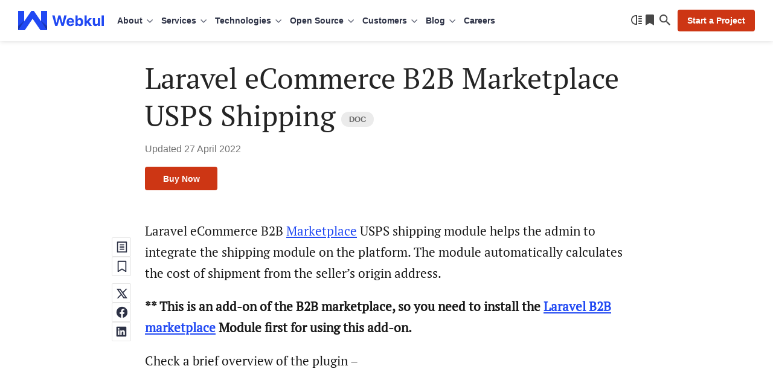

--- FILE ---
content_type: text/html; charset=UTF-8
request_url: https://webkul.com/blog/laravel-ecommerce-b2b-marketplace-usps-shipping/
body_size: 34694
content:
<!DOCTYPE html>
<html lang="en">
<head>
	
	<meta charset="UTF-8" />
	<meta content="width=device-width, initial-scale=1, user-scalable=yes" name="viewport" />
	<link rel="preload" as="font" type="font/woff2" href="https://webkul.com/blog/wp-content/themes/webkul-blog-bolt/assets/fonts/inter-400.woff2" crossorigin>
	<link rel="preload" as="font" type="font/woff2" href="https://webkul.com/blog/wp-content/themes/webkul-blog-bolt/assets/fonts/inter-600.woff2" crossorigin>
	<meta name="msvalidate.01" content="5E365F841452A419B32B18EB5F5A8A2D" />
		<link rel="preload" as="image" href="https://cdnblog.webkul.com/blog/wp-content/uploads/2025/11/handmade-india.webp" type="image/webp">
			<link rel="preconnect" href="https://www.google-analytics.com/">
		<link rel="preconnect" href="https://www.googletagmanager.com/">
		<link rel="preload" as="font" type="font/woff2" href="https://webkul.com/blog/wp-content/themes/webkul-blog-bolt/assets/fonts/pt-serif-400.woff2" crossorigin="true">
				<link rel="preconnect" href="https://cdnblog.webkul.com/">
		<link rel="stylesheet" id="wp-default-block-style-css" href="https://webkul.com/blog/wp-content/themes/webkul-blog-bolt/assets/dist/css/wp-default-style.min.css?ver=v6.8" type="text/css" media="all" />

			<script>
		// Attempt to clean up BroadcastChannel on page unload  (BF Cache Enabling)
		window.addEventListener('beforeunload', () => {
			if (window.BroadcastChannel) {
				try {
					const channels = window.BroadcastChannel.instances || [];
					channels.forEach(channel => channel.close());
				} catch (e) {
					console.warn('Failed to close BroadcastChannel:', e);
				}
			}
		});
	</script>
	<link href="https://webkul.com/blog/wp-content/themes/webkul-blog-bolt/images/apple-touch-icon.png" rel="apple-touch-icon-precomposed" />
	<link href="https://webkul.com/blog/wp-content/themes/webkul-blog-bolt/images/favicon-16x16.ico" rel="icon" />
	<link rel="icon" type="image/x-icon" href="https://webkul.com/blog/wp-content/themes/webkul-blog-bolt/images/favicon.ico" />
	<link type="application/opensearchdescription+xml" rel="search" href="https://webkul.com/blog/wp-content/themes/webkul-blog-bolt/assets/osdd.xml"/>

			<!-- <script>(function(w,d,s,l,i){w[l]=w[l]||[];w[l].push({'gtm.start':
		new Date().getTime(),event:'gtm.js'});var f=d.getElementsByTagName(s)[0],
		j=d.createElement(s),dl=l!='dataLayer'?'&l='+l:'';j.async=true;j.src=
		'https://www.googletagmanager.com/gtm.js?id='+i+dl;f.parentNode.insertBefore(j,f);
		})(window,document,'script','dataLayer','GTM-MM44T5R');</script> -->
						<script>
					window.addEventListener( 'load', function() {
					// Check if touch events are supported
					let isTouchSupported = false;
					if ( 'ontouchstart' in window || navigator.maxTouchPoints ) {
						isTouchSupported = true;
						document.addEventListener( 'touchstart', handler );
						} else {
						document.addEventListener( 'mousemove', handler );
					}

					function handler( e ) {
						wkLoadGTMScript( window, document, 'script', 'dataLayer', 'GTM-MM44T5R' );

						
						if ( 'ontouchstart' in window || navigator.maxTouchPoints ) {
							isTouchSupported = true;
							document.removeEventListener( 'touchstart', handler );
						} else {
							document.removeEventListener( 'mousemove', handler );
						}
					}
					function getColorScheme() {
						let colorScheme='Unknown';
						if ( window.matchMedia ) {
							if ( window.matchMedia( '(prefers-color-scheme: dark)' ).matches ) {
								colorScheme='Dark';
							} else if ( window.matchMedia( '(prefers-color-scheme: light)' ).matches ) {
								colorScheme='Light';
							}
						}
						return colorScheme;
					}
					function wkLoadGTMScript( w, d, s, l, i ) {
						w[l]=w[l]||[];w[l].push({'gtm.start':
						new Date().getTime(),event:'gtm.js'});
						var f=d.getElementsByTagName(s)[0],
						j=d.createElement(s),
						dl=l!='dataLayer'?'&l='+l:'';
						j.async=true;
						j.src='https://www.googletagmanager.com/gtm.js?id='+i+dl;
						f.parentNode.insertBefore(j,f);
						dataLayer.push({'event': 'themeStatus', 'value': getColorScheme()});
					}
					function wkLoadQuickLinksScript() {
						new Promise( ( resolve, reject ) => {
							const script = document.createElement( 'script' );
							script.src = 'https://cdnjs.cloudflare.com/ajax/libs/quicklink/2.3.0/quicklink.umd.js';
							script.async = true;
							script.onload = resolve;
							script.onerror = reject;
							document.head.appendChild( script );
						})
						.then( () => {
							quicklink.listen();
						})
						.catch( ( error ) => {
							console.error( 'Error loading non-critical script:', error );
						});
					}

				});
				</script>

									<script>
						window.addEventListener( 'load',function(){
							// Check if touch events are supported
							let isTouchSupported = false;
							if ('ontouchstart' in window || navigator.maxTouchPoints) {
								isTouchSupported = true;
								document.addEventListener('touchstart', loadCommentScripts);
								} else {
								document.addEventListener('mousemove', loadCommentScripts);
							}
							function loadCommentScripts(e) {
								if ( document.querySelector( '#commentform' ) ) {
									importStyleScript('https://webkul.com/blog/wp-content/plugins/webkul-comment-system//assets/dist/js/wk-comment-script.min.js?ver=1.0.5', 'script');
																					if(document.querySelectorAll('.wk-comment-response-wrapper .comment').length > 0) {
												setTimeout(() => {
													importStyleScript('https://webkul.com/blog/wp-includes/js/comment-reply.min.js?ver=6.3.1', 'script').then(() => {
														addListenerToReplyBtns();
													});
												}, 1);
											}
																	}
								if ('ontouchstart' in window || navigator.maxTouchPoints) {
									isTouchSupported = true;
									document.removeEventListener('touchstart', loadCommentScripts);
								} else {
									document.removeEventListener('mousemove', loadCommentScripts);
								}
							}

							function importStyleScript(modUrl = null, type = 'script') {
								if ('' !== modUrl && null !== modUrl && undefined !== modUrl) {
									if ('stylesheet' == type || 'css' == type || 'style' == type) {
										tagName = 'link';
										sourceAttrName = 'href';
										rel = 'stylesheet';
										type = 'text/css';
									}
									if ('js' == type || 'script' == type) {
										tagName = 'script';
										sourceAttrName = 'src';
										rel = '';
										type = 'text/javascript';
									}
									return new Promise(resolve => {
										node = document.createElement(tagName);
										node.setAttribute(sourceAttrName, modUrl);
										node.setAttribute('rel', rel);
										node.setAttribute('type', type);
										document.getElementsByTagName("head")[0].appendChild(node);
										node.onload = function () {
											resolve(true);
										};
									});
								} else {
									console.error('ImportModule expects a link to the module.');
								}
							}

						});
						function isUserLoggedIn() {
							return 						}
											</script>
								<script>
		document.addEventListener('DOMContentLoaded', function() {
			// Unset the cookie by setting it to expire in the past
			document.cookie = "page_not_found=; expires=Thu, 01 Jan 1970 00:00:00 UTC; path=/;";
		});
		</script>
		<meta name='robots' content='index, follow, max-image-preview:large, max-snippet:-1, max-video-preview:-1' />

	<!-- This site is optimized with the Yoast SEO plugin v24.5 - https://yoast.com/wordpress/plugins/seo/ -->
	<title>Laravel eCommerce B2B Marketplace USPS Shipping</title>
	<meta name="description" content="Laravel eCommerce Marketplace USPS shipping module helps the admin to integrate the shipping module on the platform." />
	<link rel="canonical" href="https://webkul.com/blog/laravel-ecommerce-b2b-marketplace-usps-shipping/" />
	<meta property="og:locale" content="en_US" />
	<meta property="og:type" content="article" />
	<meta property="og:title" content="Laravel eCommerce B2B Marketplace USPS Shipping" />
	<meta property="og:description" content="Laravel eCommerce Marketplace USPS shipping module helps the admin to integrate the shipping module on the platform." />
	<meta property="og:url" content="https://webkul.com/blog/laravel-ecommerce-b2b-marketplace-usps-shipping/" />
	<meta property="og:site_name" content="Webkul Blog" />
	<meta property="article:publisher" content="https://www.facebook.com/webkul/" />
	<meta property="article:published_time" content="2021-08-27T14:19:07+00:00" />
	<meta property="article:modified_time" content="2022-04-27T05:48:57+00:00" />
	<meta property="og:image" content="https://webkul.com/blog/ogimage/?ogid=MzAzMDQx" />
	<meta name="author" content="Saurabh Dutta" />
	<meta name="twitter:card" content="summary_large_image" />
	<meta name="twitter:image" content="https://webkul.com/blog/ogimage/?ogid=MzAzMDQx" />
	<meta name="twitter:creator" content="@webkul" />
	<meta name="twitter:site" content="@webkul" />
	<meta name="twitter:label1" content="Written by" />
	<meta name="twitter:data1" content="Saurabh Dutta" />
	<meta name="twitter:label2" content="Est. reading time" />
	<meta name="twitter:data2" content="3 minutes" />
	<script type="application/ld+json" class="yoast-schema-graph">{"@context":"https://schema.org","@graph":[{"@type":"Article","@id":"https://webkul.com/blog/laravel-ecommerce-b2b-marketplace-usps-shipping/#article","isPartOf":{"@id":"https://webkul.com/blog/laravel-ecommerce-b2b-marketplace-usps-shipping/"},"author":{"name":"Saurabh Dutta","@id":"https://webkul.com/blog/#/schema/person/86b6c01f82e3dc2b2eb1db3b114dbde5"},"headline":"Laravel eCommerce B2B Marketplace USPS Shipping","datePublished":"2021-08-27T14:19:07+00:00","dateModified":"2022-04-27T05:48:57+00:00","mainEntityOfPage":{"@id":"https://webkul.com/blog/laravel-ecommerce-b2b-marketplace-usps-shipping/"},"wordCount":466,"commentCount":0,"publisher":{"@id":"https://webkul.com/blog/#organization"},"image":{"@id":"https://webkul.com/blog/laravel-ecommerce-b2b-marketplace-usps-shipping/#primaryimage"},"thumbnailUrl":"https://webkul.com/blog/wp-content/uploads/2021/08/Screenshot-from-2021-08-26-18-56-37-1200x675.png","keywords":["b2b ecommerce","b2b marketplace","e-commerce","laravel","laravel ecommerce marketplace","marketplace","USPS Shipping"],"articleSection":["Bagisto"],"inLanguage":"en-US","potentialAction":[{"@type":"CommentAction","name":"Comment","target":["https://webkul.com/blog/laravel-ecommerce-b2b-marketplace-usps-shipping/#respond"]}]},{"@type":"BlogPosting","mainEntityOfPage":{"@type":"Webpage","@id":"https://webkul.com/blog/laravel-ecommerce-b2b-marketplace-usps-shipping/"},"headline":"Laravel eCommerce B2B Marketplace USPS Shipping","image":{"@type":"ImageObject","url":"https://webkul.com/blog/ogimage/?ogid=MzAzMDQx","width":1200,"height":630},"genre":"Companies","datePublished":"2021-08-27T14:19:07+00:00","author":{"@type":"person","name":"Saurabh Dutta"},"publisher":{"@type":"Organization","name":"Webkul","logo":{"@type":"ImageObject","url":"https://webkul.com/wp-content/themes/webkul-2018/images/icon-144.png"}},"description":"Laravel eCommerce B2B Marketplace USPS shipping module helps the admin to integrate the shipping module on the platform. The module automatically calculates the cost of shipment from the seller&#8217;s origin address. ** This is an add-on of the B2B marketplace, so you need to install the Laravel B2B marketplace Module first for using this add-on. Check a <a href=\"https://webkul.com/blog/laravel-ecommerce-b2b-marketplace-usps-shipping/\">[...]</a>","dateModified":"2022-04-27T05:48:57+00:00"},{"@type":"ImageObject","inLanguage":"en-US","@id":"https://webkul.com/blog/laravel-ecommerce-b2b-marketplace-usps-shipping/#primaryimage","url":"https://cdnblog.webkul.com/blog/wp-content/uploads/2021/08/Screenshot-from-2021-08-26-18-56-37.png","contentUrl":"https://cdnblog.webkul.com/blog/wp-content/uploads/2021/08/Screenshot-from-2021-08-26-18-56-37.png","width":1366,"height":768,"caption":"Screenshot-from-2021-08-26-18-56-37"},{"@type":"BreadcrumbList","@id":"https://webkul.com/blog/laravel-ecommerce-b2b-marketplace-usps-shipping/#breadcrumb","itemListElement":[{"@type":"ListItem","position":1,"name":"Home","item":"https://webkul.com/blog/"},{"@type":"ListItem","position":2,"name":"Laravel eCommerce B2B Marketplace USPS Shipping"}]},{"@type":"WebSite","@id":"https://webkul.com/blog/#website","url":"https://webkul.com/blog/","name":"Webkul Blog","description":"","publisher":{"@id":"https://webkul.com/blog/#organization"},"potentialAction":[{"@type":"SearchAction","target":{"@type":"EntryPoint","urlTemplate":"https://webkul.com/blog/?s={search_term_string}"},"query-input":{"@type":"PropertyValueSpecification","valueRequired":true,"valueName":"search_term_string"}}],"inLanguage":"en-US"},{"@type":"Organization","@id":"https://webkul.com/blog/#organization","name":"WebKul Software Private Limited","url":"https://webkul.com/blog/","logo":{"@type":"ImageObject","inLanguage":"en-US","@id":"https://webkul.com/blog/#/schema/logo/image/","url":"https://cdnblog.webkul.com/blog/wp-content/uploads/2021/08/webkul-logo-accent-sq.png","contentUrl":"https://cdnblog.webkul.com/blog/wp-content/uploads/2021/08/webkul-logo-accent-sq.png","width":380,"height":380,"caption":"WebKul Software Private Limited"},"image":{"@id":"https://webkul.com/blog/#/schema/logo/image/"},"sameAs":["https://www.facebook.com/webkul/","https://x.com/webkul","https://www.instagram.com/webkul/","https://www.linkedin.com/company/webkul","https://www.youtube.com/user/webkul/"]},{"@type":"Person","@id":"https://webkul.com/blog/#/schema/person/86b6c01f82e3dc2b2eb1db3b114dbde5","name":"Saurabh Dutta","image":{"@type":"ImageObject","inLanguage":"en-US","@id":"https://webkul.com/blog/#/schema/person/image/","url":"https://secure.gravatar.com/avatar/b2e47e6f1f32e6bc1c1fb9a11aaa3b3873fee1cd1eea9f0f015d50775deccbd7?s=96&d=https%3A%2F%2Fcdnblog.webkul.com%2Fblog%2Fwp-content%2Fuploads%2F2019%2F10%2Fmike.png&r=g","contentUrl":"https://secure.gravatar.com/avatar/b2e47e6f1f32e6bc1c1fb9a11aaa3b3873fee1cd1eea9f0f015d50775deccbd7?s=96&d=https%3A%2F%2Fcdnblog.webkul.com%2Fblog%2Fwp-content%2Fuploads%2F2019%2F10%2Fmike.png&r=g","caption":"Saurabh Dutta"},"url":"https://webkul.com/blog/author/saurabhdutta-bde341/"}]}</script>
	<!-- / Yoast SEO plugin. -->


<link rel="alternate" type="application/rss+xml" title="Webkul Blog &raquo; Laravel eCommerce B2B Marketplace USPS Shipping Comments Feed" href="https://webkul.com/blog/laravel-ecommerce-b2b-marketplace-usps-shipping/feed/" />
<link rel="alternate" title="oEmbed (JSON)" type="application/json+oembed" href="https://webkul.com/blog/wp-json/oembed/1.0/embed?url=https%3A%2F%2Fwebkul.com%2Fblog%2Flaravel-ecommerce-b2b-marketplace-usps-shipping%2F" />
<link rel="alternate" title="oEmbed (XML)" type="text/xml+oembed" href="https://webkul.com/blog/wp-json/oembed/1.0/embed?url=https%3A%2F%2Fwebkul.com%2Fblog%2Flaravel-ecommerce-b2b-marketplace-usps-shipping%2F&#038;format=xml" />
<style id='wp-img-auto-sizes-contain-inline-css' type='text/css'>
img:is([sizes=auto i],[sizes^="auto," i]){contain-intrinsic-size:3000px 1500px}
/*# sourceURL=wp-img-auto-sizes-contain-inline-css */
</style>
<style id='wp-emoji-styles-inline-css' type='text/css'>

	img.wp-smiley, img.emoji {
		display: inline !important;
		border: none !important;
		box-shadow: none !important;
		height: 1em !important;
		width: 1em !important;
		margin: 0 0.07em !important;
		vertical-align: -0.1em !important;
		background: none !important;
		padding: 0 !important;
	}
/*# sourceURL=wp-emoji-styles-inline-css */
</style>
<link rel='stylesheet' id='wk-blog-style-css' href='https://webkul.com/blog/wp-content/themes/webkul-blog-bolt/style.css?ver=v5.7.0.8.9' type='text/css' media='all' />
<link rel='stylesheet' id='wp-block-paragraph-css' href='https://webkul.com/blog/wp-includes/blocks/paragraph/style.min.css?ver=6.9' type='text/css' media='all' />
<link rel='stylesheet' id='wp-block-list-css' href='https://webkul.com/blog/wp-includes/blocks/list/style.min.css?ver=6.9' type='text/css' media='all' />
<link rel='stylesheet' id='wp-block-preformatted-css' href='https://webkul.com/blog/wp-includes/blocks/preformatted/style.min.css?ver=6.9' type='text/css' media='all' />
<link rel="https://api.w.org/" href="https://webkul.com/blog/wp-json/" /><link rel="alternate" title="JSON" type="application/json" href="https://webkul.com/blog/wp-json/wp/v2/posts/303041" /><link rel="EditURI" type="application/rsd+xml" title="RSD" href="https://webkul.com/blog/xmlrpc.php?rsd" />
<meta name="generator" content="WordPress 6.9" />
<link rel='shortlink' href='https://webkul.com/blog/?p=303041' />
		<meta property="fb:pages" content="285021323071" />
				<script>
			window.addEventListener( 'load',function(){

				// function turnstileCF7Callback() {
				// 	document.querySelectorAll('.wpcf7-submit').forEach(function(el) {
				// 		el.style.pointerEvents = 'auto';
				// 		el.style.opacity = '1';
				// 	});
				// }

				// // Check if touch events are supported
				// let isTouchSupported = false;
				// if ('ontouchstart' in window || navigator.maxTouchPoints) {
				// 	isTouchSupported = true;
				// 	document.addEventListener('touchstart', handler);
				// 	} else {
				// 	document.addEventListener('mousemove', handler);
				// }

				// function handler(e) {
				// 	loadcfcaptchaScript();
				// 	if ('ontouchstart' in window || navigator.maxTouchPoints) {
				// 		isTouchSupported = true;
				// 		document.removeEventListener('touchstart', handler);
				// 	} else {
				// 		document.removeEventListener('mousemove', handler);
				// 	}
				// }

				// function loadcfcaptchaScript() {
				// 	var script = document.createElement('script');
				// 	script.src = "https://challenges.cloudflare.com/turnstile/v0/api.js";
				// 	document.head.appendChild(script);
				// }

				// Flag to track if the script has been loaded
				let scriptLoaded = false;

				// Timer variable
				let autoLoadTimer;

				// Check if touch events are supported
				let isTouchSupported = false;
				if ('ontouchstart' in window || navigator.maxTouchPoints) {
					isTouchSupported = true;
					document.addEventListener('touchstart', handler);
				} else {
					document.addEventListener('mousemove', handler);
				}

				// Set timer for automatic loading
				autoLoadTimer = setTimeout(() => {
					if (!scriptLoaded) {
						loadcfcaptchaScript();
					}
				}, 5000); // 5 seconds

				function handler(e) {
					if (!scriptLoaded) {
						loadcfcaptchaScript();
						clearTimeout(autoLoadTimer); // Clear the timer if event occurs
					}

					if ('ontouchstart' in window || navigator.maxTouchPoints) {
						isTouchSupported = true;
						document.removeEventListener('touchstart', handler);
					} else {
						document.removeEventListener('mousemove', handler);
					}
				}

				function loadcfcaptchaScript() {
					if (!scriptLoaded) {
						scriptLoaded = true;
						var script = document.createElement('script');
						script.src = "https://challenges.cloudflare.com/turnstile/v0/api.js";
						document.head.appendChild(script);
					}
				}
			});
		</script>

			<script>
			document.documentElement.className = document.documentElement.className.replace('no-js', 'js');
		</script>
				<style>
			.no-js img.lazyload {
				display: none;
			}

			figure.wp-block-image img.lazyloading {
				min-width: 150px;
			}

						.lazyload {
				opacity: 0;
			}

			.lazyloading {
				border: 0 !important;
				opacity: 1;
				background: rgba(255, 255, 255, 0) url('https://cdnblog.webkul.com/blog/wp-content/uploads/2021/07/wk-loader.gif') no-repeat center !important;
				background-size: 16px auto !important;
				min-width: 16px;
			}

			.lazyload,
			.lazyloading {
				--smush-placeholder-width: 100px;
				--smush-placeholder-aspect-ratio: 1/1;
				width: var(--smush-placeholder-width) !important;
				aspect-ratio: var(--smush-placeholder-aspect-ratio) !important;
			}

					</style>
		<link rel="amphtml" href="https://webkul.com/blog/laravel-ecommerce-b2b-marketplace-usps-shipping/amp/"><script type='text/javascript'>
/* <![CDATA[ */
window.wkLazifyData = {"styles":[{"handler":"contact-form-7","DOM_selector":".wpcf7","source":"https:\/\/webkul.com\/blog\/wp-content\/plugins\/contact-form-7\/includes\/css\/styles.css"},{"handler":"wp-block-library","source":"https:\/\/webkul.com\/blog\/wp-includes\/css\/dist\/block-library\/common.min.css"}],"scripts":[]};
/* ]]> */
</script>
<style type="text/css" id="wkLazy_style__wpcf7">.wpcf7{visibility:hidden;overflow:hidden}</style>
<link rel="icon" href="https://cdnblog.webkul.com/blog/wp-content/uploads/2020/01/cropped-icon-512-1-32x32.png" sizes="32x32" />
<link rel="icon" href="https://cdnblog.webkul.com/blog/wp-content/uploads/2020/01/cropped-icon-512-1-192x192.png" sizes="192x192" />
<link rel="apple-touch-icon" href="https://cdnblog.webkul.com/blog/wp-content/uploads/2020/01/cropped-icon-512-1-180x180.png" />
<meta name="msapplication-TileImage" content="https://cdnblog.webkul.com/blog/wp-content/uploads/2020/01/cropped-icon-512-1-270x270.png" />
	<style>@font-face{font-family:'PT Serif';font-style:normal;font-weight:400;font-display:optional;src:url('https://webkul.com/blog/wp-content/themes/webkul-blog-bolt/assets/fonts/pt-serif-400.woff2') format('woff2');unicode-range:U+0000-00FF,U+0131,U+0152-0153,U+02BB-02BC,U+02C6,U+02DA,U+02DC,U+2000-206F,U+2074,U+20AC,U+2122,U+2191,U+2193,U+2212,U+2215,U+FEFF,U+FFFD}</style>
	</head>
<body class="">

	<!--Header-->
		<header id="_wkheader">
			<div class="wk-fluid">
				<div class="wk-navbar">
					<nav id="wk-mobi-menu">
						<div id="wk-hamburger-toggler"></div>
						<div class="mobi-nav-wrapper">
							<span class="link-back"></span>
							<span class="float-text"></span>
							<ul id="__parentMenuHolder"></ul>
							<ul id="__childMenuFan" class="fan-inactive"></ul>
							<ul id="__subChildMenuFan" class="fan-inactive"></ul>
							<div class="wk-actions-sub-menu">
								<a class="wk-action-menu" href="https://webkul.com/blog/reading-list" data-wpel-link="internal">
									<span class="reading-list-count no-after" data-count="">Reading list</span>
								</a>
								<span class="wk-action-menu wk-switch-theme">Switch to dark mode</span>
							</div>
						</div>

						<script type="text/html" id="mobiParentMenus-template">
							<li class="{{menu_class_wrap}}" >
								<a class="{{menu_class}}" data-identifier="{{menu_id}}" href="{{menu_link}}" target="{{target}}" rel="{{rel}}">{{menu_name}}</a>
							</li>
						</script>

						<script type="text/html" id="mobiChildMenus-template">
							<li class="wk-menu-item">
								<a class="wk-menu-icon wk-menu-icon-{{menu_class}}" data-identifier="{{menu_id}}" href="{{menu_link}}" target="{{target}}" rel="{{rel}}">{{menu_name}}</a>
							</li>
						</script>

						<script type="text/html" id="mobiSubChildMenus-template">
							<li class="wk-menu-item">
								<a class="wk-menu-icon wk-menu-icon-{{menu_class}}" href="{{menu_link}}" target="{{target}}" rel="{{rel}}">{{menu_name}}</a>
							</li>
						</script>

					</nav>
					<div class="wk-logo-wrap neutral">
						<a aria-label="webkul logo" class="wk-logo" href="https://webkul.com" title="https://webkul.com" data-wpel-link="internal">
						</a>

					</div>
					<nav id="wk-super-menu">
												<div class="menu-webkul-mega-menu-container"><ul id="menu-webkul-mega-menu" class="menu"><li class="about menu-item menu-item-type-custom menu-item-object-custom menu-item-has-children" ><div class="wk-drop" title="About" >About</div><div class="wk-submenu-off wk-submenu-lvl-0"><ul class="wk-submenu-list"><span class="tip"></span><li class="wk-menu-item-wrapper wk-menu-item"><a href="https://webkul.com/about-us/company-profile/" title="Company"  class="wk-menu-link wk-menu-icon wk-menu-icon-company ">Company</a><li class="wk-menu-item-wrapper wk-menu-item"><a href="https://webkul.com/about-us/our-team/" title="Team"  class="wk-menu-link wk-menu-icon wk-menu-icon-webkulteam ">Team</a><li class="wk-menu-item-wrapper wk-menu-item"><a href="https://webkul.com/blog/life-at-webkul/" title="Life at Webkul"  class="wk-menu-link wk-menu-icon wk-menu-icon-lifeatwebkul ">Life at Webkul</a><li class="wk-menu-item-wrapper wk-menu-item"><a href="https://webkul.com/about-us/infrastructure/" title="Infrastructure"  class="wk-menu-link wk-menu-icon wk-menu-icon-infrastructure ">Infrastructure</a><li class="wk-menu-item-wrapper wk-menu-item"><a href="https://webkul.com/about-us/partners/" title="Partners"  class="wk-menu-link wk-menu-icon wk-menu-icon-partners ">Partners</a><li class="wk-menu-item-wrapper wk-menu-item"><a href="https://webkul.com/about-us/certification/" title="Certifications"  class="wk-menu-link wk-menu-icon wk-menu-icon-certifications ">Certifications</a><li class="wk-menu-item-wrapper wk-menu-item"><a href="https://webkul.com/press/" title="In The Press"  class="wk-menu-link wk-menu-icon wk-menu-icon-inthepress ">In The Press</a><li class="wk-menu-item-wrapper wk-menu-item"><a href="https://webkul.com/awards/" title="Awards"  class="wk-menu-link wk-menu-icon wk-menu-icon-awards ">Awards</a><li class="wk-menu-item-wrapper wk-menu-item"><a href="https://webkul.com/events/" title="Events"  class="wk-menu-link wk-menu-icon wk-menu-icon-events ">Events</a><li class="wk-menu-item-wrapper wk-menu-item"><a href="https://webkul.com/meetups/" title="Meetups"  class="wk-menu-link wk-menu-icon wk-menu-icon-meetups ">Meetups</a><li class="wk-menu-item-wrapper wk-menu-item"><a href="https://webkul.com/responsibility/" title="Responsibility"  class="wk-menu-link wk-menu-icon wk-menu-icon-responsibility ">Responsibility</a></ul><div class="wk-submenu-board"><div class="card"><picture><source data-srcset="https://webkul.com/blog/wp-content/themes/webkul-blog-bolt/images/webp/nudge-magento-sneaks.webp 1x, https://webkul.com/blog/wp-content/themes/webkul-blog-bolt/images/webp/nudge-magento-sneaks-2x.webp 2x, https://webkul.com/blog/wp-content/themes/webkul-blog-bolt/images/webp/nudge-magento-sneaks-3x.webp 3x" type="image/webp"><img data-data-alt="nudge-magento-sneaks" class="hidden-lazify" data-src="https://webkul.com/blog/wp-content/themes/webkul-blog-bolt/images/orphan/nudge-magento-sneaks.png" data-srcset="https://webkul.com/blog/wp-content/themes/webkul-blog-bolt/images/orphan/nudge-magento-sneaks.png 1x, https://webkul.com/blog/wp-content/themes/webkul-blog-bolt/images/orphan/nudge-magento-sneaks-2x.png 2x, https://webkul.com/blog/wp-content/themes/webkul-blog-bolt/images/orphan/nudge-magento-sneaks-3x.png 3x" /></picture><div class="p-x4 txt-top">2 times in a row</div><div class="p-x3 txt-bottom">Adobe Magento Commerce Main Stage Sneaks</div></div>
			<div class="card"><picture><source data-srcset="https://webkul.com/blog/wp-content/themes/webkul-blog-bolt/images/webp/nudge-magento-innovations.webp 1x, https://webkul.com/blog/wp-content/themes/webkul-blog-bolt/images/webp/nudge-magento-innovations-2x.webp 2x, https://webkul.com/blog/wp-content/themes/webkul-blog-bolt/images/webp/nudge-magento-innovations-3x.webp 3x" type="image/webp"><img data-data-alt="nudge-magento-innovations" class="hidden-lazify" data-src="https://webkul.com/blog/wp-content/themes/webkul-blog-bolt/images/orphan/nudge-magento-innovations.png" data-srcset="https://webkul.com/blog/wp-content/themes/webkul-blog-bolt/images/orphan/nudge-magento-innovations.png 1x, https://webkul.com/blog/wp-content/themes/webkul-blog-bolt/images/orphan/nudge-magento-innovations-2x.png 2x, https://webkul.com/blog/wp-content/themes/webkul-blog-bolt/images/orphan/nudge-magento-innovations-3x.png 3x" /></picture><div class="p-x4 txt-top">6 times in a row</div><div class="p-x3 txt-bottom">Adobe Magento Commerce Innovations Lab</div></div>
			<div class="card"><picture><source data-srcset="https://webkul.com/blog/wp-content/themes/webkul-blog-bolt/images/webp/nudge-deloitte.webp 1x, https://webkul.com/blog/wp-content/themes/webkul-blog-bolt/images/webp/nudge-deloitte-2x.webp 2x, https://webkul.com/blog/wp-content/themes/webkul-blog-bolt/images/webp/nudge-deloitte-3x.webp 3x" type="image/webp"><img data-data-alt="nudge-deloitte" class="hidden-lazify" data-src="https://webkul.com/blog/wp-content/themes/webkul-blog-bolt/images/orphan/nudge-deloitte.png" data-srcset="https://webkul.com/blog/wp-content/themes/webkul-blog-bolt/images/orphan/nudge-deloitte.png 1x, https://webkul.com/blog/wp-content/themes/webkul-blog-bolt/images/orphan/nudge-deloitte-2x.png 2x, https://webkul.com/blog/wp-content/themes/webkul-blog-bolt/images/orphan/nudge-deloitte-3x.png 3x" /></picture><div class="p-x4 txt-top">5 times in a row</div><div class="p-x3 txt-bottom">Deloitte Technology Fast 50 India</div></div>
			<div class="card"><picture><source data-srcset="https://webkul.com/blog/wp-content/themes/webkul-blog-bolt/images/webp/nudge-smartceo.webp 1x, https://webkul.com/blog/wp-content/themes/webkul-blog-bolt/images/webp/nudge-smartceo-2x.webp 2x, https://webkul.com/blog/wp-content/themes/webkul-blog-bolt/images/webp/nudge-smartceo-3x.webp 3x" type="image/webp"><img data-data-alt="nudge-smartceo" class="hidden-lazify" data-src="https://webkul.com/blog/wp-content/themes/webkul-blog-bolt/images/orphan/nudge-smartceo.png" data-srcset="https://webkul.com/blog/wp-content/themes/webkul-blog-bolt/images/orphan/nudge-smartceo.png 1x, https://webkul.com/blog/wp-content/themes/webkul-blog-bolt/images/orphan/nudge-smartceo-2x.png 2x, https://webkul.com/blog/wp-content/themes/webkul-blog-bolt/images/orphan/nudge-smartceo-3x.png 3x" /></picture><div class="p-x4 txt-top">Startup 50</div><div class="p-x3 txt-bottom">Top Enterprise Venture by SmartCEO</div></div>
			</div><div class="wk-submenu-callout"><div class="callout-brick"><p>Hire on-demand project developers and turn your idea into working reality.</p><a href="#contact" class="link">Start a Project</a></div></div></div><li class="services wk-multi-level-menu menu-item menu-item-type-custom menu-item-object-custom menu-item-has-children" ><div class="wk-drop" title="Services" >Services</div><div class="wk-submenu-off wk-submenu-lvl-0"><ul class="wk-submenu-list"><span class="tip"></span><li class="wk-menu-item-wrapper wk-menu-item"><div title="eCommerce"  class="wk-menu-link wk-menu-icon wk-menu-icon-ecommerce wk-submenu-toggle">eCommerce</div><div class="wk-submenu-off wk-submenu-lvl-1"><ul class="wk-submenu-list"><li class="wk-menu-item-wrapper wk-menu-item"><a href="https://webkul.com/point-of-sale/" title="Point of Sale Development" data-wpel-link="internal">Point of Sale Development</a></li><li class="wk-menu-item-wrapper wk-menu-item"><a href="https://webkul.com/ecommerce-augmented-reality-development-services/" title="eCommerce Augmented Reality" data-wpel-link="internal">eCommerce Augmented Reality</a></li><li class="wk-menu-item-wrapper wk-menu-item"><a href="https://webkul.com/pwa-and-amp/" title="PWA and AMP Development" data-wpel-link="internal">PWA and AMP Development</a></li><li class="wk-menu-item-wrapper wk-menu-item"><a href="https://webkul.com/rental-ecommerce-development-services/" title="Rental eCommerce" data-wpel-link="internal">Rental eCommerce</a></li><li class="wk-menu-item-wrapper wk-menu-item"><a href="https://webkul.com/ecommerce-design-services/" title="eCommerce Design" data-wpel-link="internal">eCommerce Design</a></li><li class="wk-menu-item-wrapper wk-menu-item"><a href="https://webkul.com/booking-system-development-services/" title="Appointment &amp; Booking Development" data-wpel-link="internal">Appointment & Booking Development</a></li><li class="wk-menu-item-wrapper wk-menu-item"><a href="https://webkul.com/retail-management-development-services/" title="Retail Development" data-wpel-link="internal">Retail Development</a></li><li class="wk-menu-item-wrapper wk-menu-item"><a href="https://webkul.com/b2b-ecommerce-development-services/" title="B2B eCommerce" data-wpel-link="internal">B2B eCommerce</a></li><li class="wk-menu-item-wrapper wk-menu-item"><a href="https://webkul.com/saas-development/" title="SaaS Development" data-wpel-link="internal">SaaS Development</a></li><li class="wk-menu-item-wrapper wk-menu-item"><a href="https://webkul.com/social-commerce/" title="Social Commerce Development" data-wpel-link="internal">Social Commerce Development</a></li><li class="wk-menu-item-wrapper wk-menu-item"><a href="https://webkul.com/headless-commerce-development-services/" title="Headless Commerce Development" data-wpel-link="internal">Headless Commerce Development</a></li><li class="wk-menu-item-wrapper wk-menu-item"><a href="https://webkul.com/ecommerce-migration-services/" title="eCommerce Migration" data-wpel-link="internal">eCommerce Migration</a></li><li class="wk-menu-item-wrapper wk-menu-item"><a href="https://webkul.com/ecommerce-support-and-maintenance-services/" title="eCommerce Support and Maintenance" data-wpel-link="internal">eCommerce Support and Maintenance</a></li><li class="wk-menu-item-wrapper wk-menu-item"><a href="https://webkul.com/blockchain-ecommerce-services/" title="Blockchain eCommerce Services" data-wpel-link="internal">Blockchain eCommerce Services</a></li><li class="wk-menu-item-wrapper wk-menu-item"><a href="https://webkul.com/jewellery-ecommerce-development/" title="Jewellery eCommerce Development" data-wpel-link="internal">Jewellery eCommerce Development</a></li><li class="wk-menu-item-wrapper wk-menu-item"><a href="https://webkul.com/ecommerce-website-development-services/" title="eCommerce Website Development" data-wpel-link="internal">eCommerce Website Development</a></li><li class="wk-menu-item-wrapper wk-menu-item"><a href="https://webkul.com/pet-shop-development-services/" title="Pet Shop Development" data-wpel-link="internal">Pet Shop Development</a></li><li class="wk-menu-item-wrapper wk-menu-item"><a href="https://webkul.com/vape-ecommerce-development-services/" title="Vape eCommerce Development" data-wpel-link="internal">Vape eCommerce Development</a></li></ul></div><li class="wk-menu-item-wrapper wk-menu-item"><div title="Marketplace"  class="wk-menu-link wk-menu-icon wk-menu-icon-marketplace wk-submenu-toggle">Marketplace</div><div class="wk-submenu-off wk-submenu-lvl-1"><ul class="wk-submenu-list"><li class="wk-menu-item-wrapper wk-menu-item"><a href="https://webkul.com/b2b-marketplace-development-services/" title="B2B Marketplace Development" data-wpel-link="internal">B2B Marketplace Development</a></li><li class="wk-menu-item-wrapper wk-menu-item"><a href="https://webkul.com/b2c-marketplace-development-services/" title="B2C Marketplace development services" data-wpel-link="internal">B2C Marketplace development services</a></li><li class="wk-menu-item-wrapper wk-menu-item"><a href="https://webkul.com/d2c-marketplace-development-services/" title="D2C Marketplace development services" data-wpel-link="internal">D2C Marketplace development services</a></li><li class="wk-menu-item-wrapper wk-menu-item"><a href="https://webkul.com/c2c-marketplace-development-services/" title="C2C Marketplace development services" data-wpel-link="internal">C2C Marketplace development services</a></li><li class="wk-menu-item-wrapper wk-menu-item"><a href="https://webkul.com/hyperlocal-marketplace-development-services/" title="Hyperlocal Marketplace development" data-wpel-link="internal">Hyperlocal Marketplace development</a></li><li class="wk-menu-item-wrapper wk-menu-item"><a href="https://webkul.com/vertical-marketplace-development-services/" title="Vertical Marketplace Development" data-wpel-link="internal">Vertical Marketplace Development</a></li><li class="wk-menu-item-wrapper wk-menu-item"><a href="https://webkul.com/service-marketplace-development-services/" title="Service Marketplace Development" data-wpel-link="internal">Service Marketplace Development</a></li><li class="wk-menu-item-wrapper wk-menu-item"><a href="https://webkul.com/rental-marketplace-development-services/" title="Rental Marketplace Development" data-wpel-link="internal">Rental Marketplace Development</a></li><li class="wk-menu-item-wrapper wk-menu-item"><a href="https://webkul.com/subscription-marketplace-development-services/" title="Subscription Marketplaces Development" data-wpel-link="internal">Subscription Marketplaces Development</a></li><li class="wk-menu-item-wrapper wk-menu-item"><a href="https://webkul.com/ecommerce-marketplaces/" title="eCommerce Marketplace Development" data-wpel-link="internal">eCommerce Marketplace Development</a></li><li class="wk-menu-item-wrapper wk-menu-item"><a href="https://webkul.com/pimcore-marketplace-development-services/" title="Pimcore Marketplace Development" data-wpel-link="internal">Pimcore Marketplace Development</a></li></ul></div><li class="wk-menu-item-wrapper wk-menu-item"><div title="Mobile Apps"  class="wk-menu-link wk-menu-icon wk-menu-icon-mobile-apps wk-submenu-toggle">Mobile Apps</div><div class="wk-submenu-off wk-submenu-lvl-1"><ul class="wk-submenu-list"><li class="wk-menu-item-wrapper wk-menu-item"><a href="https://webkul.com/mobile-app-development/" title="Mobile App Development" data-wpel-link="internal">Mobile App Development</a></li><li class="wk-menu-item-wrapper wk-menu-item"><a href="https://webkul.com/artificial-intelligence/" title="Machine Learning and AI" data-wpel-link="internal">Machine Learning and AI</a></li><li class="wk-menu-item-wrapper wk-menu-item"><a href="https://webkul.com/hire-flutter-app-developers/" title="Hire Flutter App Developers" data-wpel-link="internal">Hire Flutter App Developers</a></li><li class="wk-menu-item-wrapper wk-menu-item"><a href="https://webkul.com/hire-react-native-app-developers/" title="Hire React Native App Developers" data-wpel-link="internal">Hire React Native App Developers</a></li><li class="wk-menu-item-wrapper wk-menu-item"><a href="https://webkul.com/flutter-app-development-services/" title="Flutter App" data-wpel-link="internal">Flutter App</a></li><li class="wk-menu-item-wrapper wk-menu-item"><a href="https://webkul.com/react-native-app-development-services/" title="React Native App" data-wpel-link="internal">React Native App</a></li><li class="wk-menu-item-wrapper wk-menu-item"><a href="https://webkul.com/healthcare-mobile-app-development-services/" title="Healthcare Mobile App" data-wpel-link="internal">Healthcare Mobile App</a></li><li class="wk-menu-item-wrapper wk-menu-item"><a href="https://webkul.com/restaurant-mobile-app-development-service/" title="Restaurant Mobile App" data-wpel-link="internal">Restaurant Mobile App</a></li><li class="wk-menu-item-wrapper wk-menu-item"><a href="https://webkul.com/event-mobile-app-development-services/" title="Event Mobile App" data-wpel-link="internal">Event Mobile App</a></li><li class="wk-menu-item-wrapper wk-menu-item"><a href="https://webkul.com/ecommerce-mobile-app-development-services/" title="Ecommerce Mobile App" data-wpel-link="internal">Ecommerce Mobile App</a></li><li class="wk-menu-item-wrapper wk-menu-item"><a href="https://webkul.com/tv-app-development-services/" title="Smart TV App" data-wpel-link="internal">Smart TV App</a></li><li class="wk-menu-item-wrapper wk-menu-item"><a href="https://webkul.com/wearable-app-development-services/" title="Wearable App" data-wpel-link="internal">Wearable App</a></li></ul></div><li class="wk-menu-item-wrapper wk-menu-item"><div title="CRM"  class="wk-menu-link wk-menu-icon wk-menu-icon-crm wk-submenu-toggle">CRM</div><div class="wk-submenu-off wk-submenu-lvl-1"><ul class="wk-submenu-list"><li class="wk-menu-item-wrapper wk-menu-item"><a href="https://webkul.com/custom-crm-development/" title="Custom CRM Development" data-wpel-link="internal">Custom CRM Development</a></li><li class="wk-menu-item-wrapper wk-menu-item"><a href="https://webkul.com/automotive-crm-development-services/" title="Automotive CRM Development" data-wpel-link="internal">Automotive CRM Development</a></li><li class="wk-menu-item-wrapper wk-menu-item"><a href="https://webkul.com/healthcare-crm-development-services/" title="HealthCare CRM Development" data-wpel-link="internal">HealthCare CRM Development</a></li><li class="wk-menu-item-wrapper wk-menu-item"><a href="https://webkul.com/manufacturing-crm-development-services/" title="Manufacturing CRM Development" data-wpel-link="internal">Manufacturing CRM Development</a></li><li class="wk-menu-item-wrapper wk-menu-item"><a href="https://webkul.com/real-estate-crm-development-services/" title="Real Estate CRM Development" data-wpel-link="internal">Real Estate CRM Development</a></li></ul></div><li class="wk-menu-item-wrapper wk-menu-item"><div title="ERP"  class="wk-menu-link wk-menu-icon wk-menu-icon-erp wk-submenu-toggle">ERP</div><div class="wk-submenu-off wk-submenu-lvl-1"><ul class="wk-submenu-list"><li class="wk-menu-item-wrapper wk-menu-item"><a href="https://webkul.com/erp-development-services/" title="ERP Development" data-wpel-link="internal">ERP Development</a></li><li class="wk-menu-item-wrapper wk-menu-item"><a href="https://webkul.com/hr-management-system/" title="HR Management System" data-wpel-link="internal">HR Management System</a></li><li class="wk-menu-item-wrapper wk-menu-item"><a href="https://webkul.com/erp-crm-system/" title="ERP CRM System" data-wpel-link="internal">ERP CRM System</a></li><li class="wk-menu-item-wrapper wk-menu-item"><a href="https://webkul.com/erp-lms-development-services/" title="LMS Development" data-wpel-link="internal">LMS Development</a></li><li class="wk-menu-item-wrapper wk-menu-item"><a href="https://webkul.com/warehouse-management-system-development/" title="Warehouse Management System" data-wpel-link="internal">Warehouse Management System</a></li><li class="wk-menu-item-wrapper wk-menu-item"><a href="https://webkul.com/supply-chain-management-services/" title="Supply Chain Management" data-wpel-link="internal">Supply Chain Management</a></li><li class="wk-menu-item-wrapper wk-menu-item"><a href="https://webkul.com/erp-healthcare-software-development-service/" title="Healthcare Software Development" data-wpel-link="internal">Healthcare Software Development</a></li><li class="wk-menu-item-wrapper wk-menu-item"><a href="https://webkul.com/erp-risk-and-compliance-services/" title="Risk and Compliance Services" data-wpel-link="internal">Risk and Compliance Services</a></li></ul></div><li class="wk-menu-item-wrapper wk-menu-item"><div title="GenAI Development"  class="wk-menu-link wk-menu-icon wk-menu-icon-genai wk-submenu-toggle">GenAI Development</div><div class="wk-submenu-off wk-submenu-lvl-1"><ul class="wk-submenu-list"><li class="wk-menu-item-wrapper wk-menu-item"><a href="https://webkul.com/generative-ai-chatbot-development-services/" title="GenAI-Based Chatbot Development" data-wpel-link="internal">GenAI-Based Chatbot Development</a></li><li class="wk-menu-item-wrapper wk-menu-item"><a href="https://webkul.com/ai-ocr-development-services/" title="AI OCR Development" data-wpel-link="internal">AI OCR Development</a></li><li class="wk-menu-item-wrapper wk-menu-item"><a href="https://webkul.com/generative-ai-services-and-solutions/" title="Generative AI Services and Solutions" data-wpel-link="internal">Generative AI Services and Solutions</a></li><li class="wk-menu-item-wrapper wk-menu-item"><a href="https://webkul.com/custom-llm-development-services/" title="Custom LLM Development" data-wpel-link="internal">Custom LLM Development</a></li><li class="wk-menu-item-wrapper wk-menu-item"><a href="https://webkul.com/text-to-sql-development-services/" title="Text to SQL Development" data-wpel-link="internal">Text to SQL Development</a></li><li class="wk-menu-item-wrapper wk-menu-item"><a href="https://webkul.com/ai-semantic-search-services/" title="AI-based Semantic Search Development" data-wpel-link="internal">AI-based Semantic Search Development</a></li><li class="wk-menu-item-wrapper wk-menu-item"><a href="https://webkul.com/chatgpt-development-services/" title="ChatGPT Development" data-wpel-link="internal">ChatGPT Development</a></li></ul></div><li class="wk-menu-item-wrapper wk-menu-item"><div title="PIM"  class="wk-menu-link wk-menu-icon wk-menu-icon-pim wk-submenu-toggle">PIM</div><div class="wk-submenu-off wk-submenu-lvl-1"><ul class="wk-submenu-list"><li class="wk-menu-item-wrapper wk-menu-item"><a href="https://webkul.com/product-information-manager/" title="PIM Development" data-wpel-link="internal">PIM Development</a></li><li class="wk-menu-item-wrapper wk-menu-item"><a href="https://webkul.com/digital-asset-management-services/" title="Digital Asset Management Services" data-wpel-link="internal">Digital Asset Management Services</a></li><li class="wk-menu-item-wrapper wk-menu-item"><a href="https://webkul.com/master-data-management-services/" title="Master Data Management" data-wpel-link="internal">Master Data Management</a></li></ul></div><li class="wk-menu-item-wrapper wk-menu-item"><div title="Blockchain & NFT"  class="wk-menu-link wk-menu-icon wk-menu-icon-blockchain wk-submenu-toggle">Blockchain & NFT</div><div class="wk-submenu-off wk-submenu-lvl-1"><ul class="wk-submenu-list"><li class="wk-menu-item-wrapper wk-menu-item"><a href="https://webkul.com/blockchain-development-services/" title="Blockchain Development" data-wpel-link="internal">Blockchain Development</a></li><li class="wk-menu-item-wrapper wk-menu-item"><a href="https://webkul.com/nft-marketplace-development-services/" title="NFT Marketplace Development" data-wpel-link="internal">NFT Marketplace Development</a></li><li class="wk-menu-item-wrapper wk-menu-item"><a href="https://webkul.com/crypto-wallet-development-services/" title="Crypto Wallet Development" data-wpel-link="internal">Crypto Wallet Development</a></li><li class="wk-menu-item-wrapper wk-menu-item"><a href="https://webkul.com/blockchain-smart-contract-development-services/" title="Smart Contract Development" data-wpel-link="internal">Smart Contract Development</a></li><li class="wk-menu-item-wrapper wk-menu-item"><a href="https://webkul.com/blockchain-ecommerce-services/" title="Blockchain eCommerce Services" data-wpel-link="internal">Blockchain eCommerce Services</a></li><li class="wk-menu-item-wrapper wk-menu-item"><a href="https://webkul.com/blockchain-payment-platform/" title="Blockchain Payment Platform" data-wpel-link="internal">Blockchain Payment Platform</a></li><li class="wk-menu-item-wrapper wk-menu-item"><a href="https://webkul.com/polygon-blockchain-development/" title="Polygon Blockchain Development" data-wpel-link="internal">Polygon Blockchain Development</a></li><li class="wk-menu-item-wrapper wk-menu-item"><a href="https://webkul.com/crowdfunding-platform-development-services/" title="Crowdfunding Platform Development" data-wpel-link="internal">Crowdfunding Platform Development</a></li></ul></div><li class="wk-menu-item-wrapper wk-menu-item"><a href="https://webkul.com/cloud-and-devops/" title="Cloud and DevOps"  class="wk-menu-link wk-menu-icon wk-menu-icon-devops ">Cloud and DevOps</a></ul><div class="wk-multilevel-submenu-wrap"></div><div class="wk-submenu-board"><div class="saying wk-quote quote-sm"><div class="p-x3">Both the team and code are responsive. The team worked hard and politely on my little nerdy requests, bug fixing, and customizations.</div><div class="card"><picture><source data-srcset="https://webkul.com/blog/wp-content/themes/webkul-blog-bolt/images/webp/customer.webp 1x, https://webkul.com/blog/wp-content/themes/webkul-blog-bolt/images/webp/customer-2x.webp 2x, https://webkul.com/blog/wp-content/themes/webkul-blog-bolt/images/webp/customer-3x.webp 3x" type="image/webp"><img data-data-alt="customer" class="hidden-lazify" data-src="https://webkul.com/blog/wp-content/themes/webkul-blog-bolt/images/orphan/customer.png" data-srcset="https://webkul.com/blog/wp-content/themes/webkul-blog-bolt/images/orphan/customer.png 1x, https://webkul.com/blog/wp-content/themes/webkul-blog-bolt/images/orphan/customer-2x.png 2x, https://webkul.com/blog/wp-content/themes/webkul-blog-bolt/images/orphan/customer-3x.png 3x" /></picture><div class="name txt-top">Dr. Mohamed Es Fih</div><div class="p-x4 txt-bottom">Project Lead, GOPA Worldwide Consultants</div></div></div>
			<div><p>Top Clients</p><picture><source data-srcset="https://webkul.com/blog/wp-content/themes/webkul-blog-bolt/images/webp/nudge-customer-logos.webp" type="image/webp"><img data-src="https://webkul.com/blog/wp-content/themes/webkul-blog-bolt/images/orphan/nudge-customer-logos.png" data-data-alt="nudge-customer-logos" class="hidden-lazify"></picture></div></div><div class="wk-submenu-callout"><div class="callout-brick"><p>Do you need custom software or tool for your business? We can help you.</p><a href="#contact" class="link">Start a Project</a></div></div></div><li class="technologies wk-multi-level-menu menu-item menu-item-type-custom menu-item-object-custom menu-item-has-children" ><div class="wk-drop" title="Technologies" >Technologies</div><div class="wk-submenu-off wk-submenu-lvl-0"><ul class="wk-submenu-list"><span class="tip"></span><li class="wk-menu-item-wrapper wk-menu-item"><div title="Magento"  class="wk-menu-link wk-menu-icon wk-menu-icon-magento wk-submenu-toggle">Magento</div><div class="wk-submenu-off wk-submenu-lvl-1"><ul class="wk-submenu-list"><li class="wk-menu-item-wrapper wk-menu-item"><a href="https://webkul.com/magento-development/" title="Magento Development" data-wpel-link="internal">Magento Development</a></li><li class="wk-menu-item-wrapper wk-menu-item"><a href="https://webkul.com/adobe-commerce-b2b-development/" title="B2B Development" data-wpel-link="internal">B2B Development</a></li><li class="wk-menu-item-wrapper wk-menu-item"><a href="https://webkul.com/hire-magento-developers/" title="Hire Magento Developer" data-wpel-link="internal">Hire Magento Developer</a></li><li class="wk-menu-item-wrapper wk-menu-item"><a href="https://webkul.com/adobe-commerce-cloud/" title="Adobe Commerce Cloud" data-wpel-link="internal">Adobe Commerce Cloud</a></li><li class="wk-menu-item-wrapper wk-menu-item"><a href="https://webkul.com/adobe-commerce-headless-pwa-development-services/" title="Headless PWA Development" data-wpel-link="internal">Headless PWA Development</a></li><li class="wk-menu-item-wrapper wk-menu-item"><a href="https://webkul.com/adobe-commerce-marketplace-development/" title="Marketplace Development" data-wpel-link="internal">Marketplace Development</a></li><li class="wk-menu-item-wrapper wk-menu-item"><a href="https://webkul.com/adobe-commerce-migration-services/" title="Adobe Commerce Migration" data-wpel-link="internal">Adobe Commerce Migration</a></li><li class="wk-menu-item-wrapper wk-menu-item"><a href="https://webkul.com/magento-integration-services/" title="Magento Integration Services" data-wpel-link="internal">Magento Integration Services</a></li><li class="wk-menu-item-wrapper wk-menu-item"><a href="https://webkul.com/magento-consulting-services/" title="Magento Consulting Services" data-wpel-link="internal">Magento Consulting Services</a></li><li class="wk-menu-item-wrapper wk-menu-item"><a href="https://webkul.com/adobe-commerce-mobile-app-development/" title="Mobile App Development" data-wpel-link="internal">Mobile App Development</a></li><li class="wk-menu-item-wrapper wk-menu-item"><a href="https://webkul.com/adobe-commerce-payment-method-development/" title="Payment Method Development" data-wpel-link="internal">Payment Method Development</a></li><li class="wk-menu-item-wrapper wk-menu-item"><a href="https://webkul.com/adobe-commerce-pos-development-service/" title="Point of Sale (POS)" data-wpel-link="internal">Point of Sale (POS)</a></li><li class="wk-menu-item-wrapper wk-menu-item"><a href="https://webkul.com/adobe-commerce-shipping-method-development/" title="Shipping Method Development" data-wpel-link="internal">Shipping Method Development</a></li><li class="wk-menu-item-wrapper wk-menu-item"><a href="https://webkul.com/adobe-commerce-theme-template-development-services/" title="Theme/Template Development" data-wpel-link="internal">Theme/Template Development</a></li><li class="wk-menu-item-wrapper wk-menu-item"><a href="https://webkul.com/magento2-headless-development/" title="Headless Development" data-wpel-link="internal">Headless Development</a></li><li class="wk-menu-item-wrapper wk-menu-item"><a href="https://webkul.com/magento-2-react-development-services/" title="React Development Services" data-wpel-link="internal">React Development Services</a></li><li class="wk-menu-item-wrapper wk-menu-item"><a href="https://webkul.com/magento-2-support-and-maintenance-services/" title="Support and Maintenance Services" data-wpel-link="internal">Support and Maintenance Services</a></li><li class="wk-menu-item-wrapper wk-menu-item"><a href="https://webkul.com/magento-2-upgrade-services/" title="Upgrade Services" data-wpel-link="internal">Upgrade Services</a></li><li class="wk-menu-item-wrapper wk-menu-item"><a href="https://webkul.com/magento-2-custom-extension-development-services/" title="Custom Extension Development" data-wpel-link="internal">Custom Extension Development</a></li><li class="wk-menu-item-wrapper wk-menu-item"><a href="https://webkul.com/magento-speed-optimization-services/" title="Speed Optimization" data-wpel-link="internal">Speed Optimization</a></li></ul></div><li class="wk-menu-item-wrapper wk-menu-item"><div title="Odoo"  class="wk-menu-link wk-menu-icon wk-menu-icon-odoo wk-submenu-toggle">Odoo</div><div class="wk-submenu-off wk-submenu-lvl-1"><ul class="wk-submenu-list"><li class="wk-menu-item-wrapper wk-menu-item"><a href="https://webkul.com/odoo-development/" title="Odoo development" data-wpel-link="internal">Odoo development</a></li><li class="wk-menu-item-wrapper wk-menu-item"><a href="https://webkul.com/odoo-consulting-services/" title="Odoo Consulting Services" data-wpel-link="internal">Odoo Consulting Services</a></li><li class="wk-menu-item-wrapper wk-menu-item"><a href="https://webkul.com/hire-odoo-developers/" title="Hire Odoo Developer" data-wpel-link="internal">Hire Odoo Developer</a></li><li class="wk-menu-item-wrapper wk-menu-item"><a href="https://webkul.com/odoo-customization-services/" title="Odoo Customization Services" data-wpel-link="internal">Odoo Customization Services</a></li><li class="wk-menu-item-wrapper wk-menu-item"><a href="https://webkul.com/odoo-pim-development/" title="Odoo PIM Development Services" data-wpel-link="internal">Odoo PIM Development Services</a></li><li class="wk-menu-item-wrapper wk-menu-item"><a href="https://webkul.com/odoo-headless-development/" title="Odoo Headless Development" data-wpel-link="internal">Odoo Headless Development</a></li><li class="wk-menu-item-wrapper wk-menu-item"><a href="https://webkul.com/odoo-implementation-services/" title="Odoo Implementation Services" data-wpel-link="internal">Odoo Implementation Services</a></li><li class="wk-menu-item-wrapper wk-menu-item"><a href="https://webkul.com/odoo-migration-services/" title="Odoo Migration Services" data-wpel-link="internal">Odoo Migration Services</a></li><li class="wk-menu-item-wrapper wk-menu-item"><a href="https://webkul.com/odoo-mobile-app-development/" title="Odoo Mobile App Development" data-wpel-link="internal">Odoo Mobile App Development</a></li><li class="wk-menu-item-wrapper wk-menu-item"><a href="https://webkul.com/odoo-multi-platform-integration-services/" title="Odoo Multi-Platform Integration" data-wpel-link="internal">Odoo Multi-Platform Integration</a></li><li class="wk-menu-item-wrapper wk-menu-item"><a href="https://webkul.com/odoo-pos-development/" title="Odoo POS Development" data-wpel-link="internal">Odoo POS Development</a></li><li class="wk-menu-item-wrapper wk-menu-item"><a href="https://webkul.com/odoo-saas-development/" title="Odoo SAAS Development" data-wpel-link="internal">Odoo SAAS Development</a></li><li class="wk-menu-item-wrapper wk-menu-item"><a href="https://webkul.com/odoo-seo-services/" title="Odoo SEO Services" data-wpel-link="internal">Odoo SEO Services</a></li><li class="wk-menu-item-wrapper wk-menu-item"><a href="https://webkul.com/odoo-support-and-maintenance-services/" title="Odoo Support and Maintenance Services" data-wpel-link="internal">Odoo Support and Maintenance Services</a></li><li class="wk-menu-item-wrapper wk-menu-item"><a href="https://webkul.com/odoo-theme-development-services/" title="Odoo Theme Development Services" data-wpel-link="internal">Odoo Theme Development Services</a></li><li class="wk-menu-item-wrapper wk-menu-item"><a href="https://webkul.com/odoo-marketplace-pioneers/" title="Odoo Marketplace Pioneers" data-wpel-link="internal">Odoo Marketplace Pioneers</a></li><li class="wk-menu-item-wrapper wk-menu-item"><a href="https://webkul.com/odoo-custom-app-development-services/" title="Odoo Custom App Development" data-wpel-link="internal">Odoo Custom App Development</a></li><li class="wk-menu-item-wrapper wk-menu-item"><a href="https://webkul.com/odoo-payment-method-development-services/" title="Odoo Payment Method Development" data-wpel-link="internal">Odoo Payment Method Development</a></li><li class="wk-menu-item-wrapper wk-menu-item"><a href="https://webkul.com/odoo-shipping-method-development-services/" title="Odoo Shipping Method Development" data-wpel-link="internal">Odoo Shipping Method Development</a></li></ul></div><li class="wk-menu-item-wrapper wk-menu-item"><div title="Salesforce®"  class="wk-menu-link wk-menu-icon wk-menu-icon-salesforce wk-submenu-toggle">Salesforce®</div><div class="wk-submenu-off wk-submenu-lvl-1"><ul class="wk-submenu-list"><li class="wk-menu-item-wrapper wk-menu-item"><a href="https://webkul.com/salesforce-service-cloud-services/" title="Salesforce Service Cloud Integration" data-wpel-link="internal">Salesforce Service Cloud Integration</a></li><li class="wk-menu-item-wrapper wk-menu-item"><a href="https://webkul.com/salesforce-consulting-services/" title="Salesforce Consulting Services" data-wpel-link="internal">Salesforce Consulting Services</a></li><li class="wk-menu-item-wrapper wk-menu-item"><a href="https://webkul.com/hire-salesforce-developers/" title="Hire Salesforce Developer" data-wpel-link="internal">Hire Salesforce Developer</a></li><li class="wk-menu-item-wrapper wk-menu-item"><a href="https://webkul.com/salesforce-health-cloud-services/" title="Salesforce Health Cloud Services" data-wpel-link="internal">Salesforce Health Cloud Services</a></li><li class="wk-menu-item-wrapper wk-menu-item"><a href="https://webkul.com/salesforce-marketing-cloud-services/" title="Salesforce Marketing Cloud Integration" data-wpel-link="internal">Salesforce Marketing Cloud Integration</a></li><li class="wk-menu-item-wrapper wk-menu-item"><a href="https://webkul.com/salesforce-sales-cloud-services/" title="Salesforce Sales Cloud Integration" data-wpel-link="internal">Salesforce Sales Cloud Integration</a></li><li class="wk-menu-item-wrapper wk-menu-item"><a href="https://webkul.com/salesforce-Commerce-cloud-services/" title="Salesforce Commerce Cloud" data-wpel-link="internal">Salesforce Commerce Cloud</a></li><li class="wk-menu-item-wrapper wk-menu-item"><a href="https://webkul.com/salesforce-support-and-maintenance-services/" title="Salesforce Support and Maintenance Services" data-wpel-link="internal">Salesforce Support and Maintenance Services</a></li><li class="wk-menu-item-wrapper wk-menu-item"><a href="https://webkul.com/salesforce-custom-app-development/" title="Salesforce Custom App Development" data-wpel-link="internal">Salesforce Custom App Development</a></li></ul></div><li class="wk-menu-item-wrapper wk-menu-item"><div title="Akeneo"  class="wk-menu-link wk-menu-icon wk-menu-icon-akeneo wk-submenu-toggle">Akeneo</div><div class="wk-submenu-off wk-submenu-lvl-1"><ul class="wk-submenu-list"><li class="wk-menu-item-wrapper wk-menu-item"><a href="https://webkul.com/akeneo/" title="Akeneo Development" data-wpel-link="internal">Akeneo Development</a></li><li class="wk-menu-item-wrapper wk-menu-item"><a href="https://webkul.com/akeneo-integration-services/" title="Akeneo Integration" data-wpel-link="internal">Akeneo Integration</a></li><li class="wk-menu-item-wrapper wk-menu-item"><a href="https://webkul.com/akeneo-digital-asset-management-services/" title="Akeneo DAM Development" data-wpel-link="internal">Akeneo DAM Development</a></li><li class="wk-menu-item-wrapper wk-menu-item"><a href="https://webkul.com/akeneo-open-source-services/" title="Akeneo Open Source Long Term Support" data-wpel-link="internal">Akeneo Open Source Long Term Support</a></li><li class="wk-menu-item-wrapper wk-menu-item"><a href="https://webkul.com/akeneo-custom-extension-development-services/" title="Custom Extension Development" data-wpel-link="internal">Custom Extension Development</a></li><li class="wk-menu-item-wrapper wk-menu-item"><a href="https://webkul.com/akeneo-ecommerce-cms-integration-services/" title="eCommerce CMS Integration Services" data-wpel-link="internal">eCommerce CMS Integration Services</a></li><li class="wk-menu-item-wrapper wk-menu-item"><a href="https://webkul.com/akeneo-support-maintenance-services/" title="Support and Maintenance Services" data-wpel-link="internal">Support and Maintenance Services</a></li><li class="wk-menu-item-wrapper wk-menu-item"><a href="https://webkul.com/akeneo-migration-and-upgrade-services/" title="Migration And Upgrade Services" data-wpel-link="internal">Migration And Upgrade Services</a></li></ul></div><li class="wk-menu-item-wrapper wk-menu-item"><a href="https://webkul.com/bagisto-development-services/" title="Bagisto"  class="wk-menu-link wk-menu-icon wk-menu-icon-bagisto ">Bagisto</a><li class="wk-menu-item-wrapper wk-menu-item"><a href="https://qloapps.com/" title="QloApps"  target="_blank" class="wk-menu-link wk-menu-icon wk-menu-icon-qlo-apps ">QloApps</a><li class="wk-menu-item-wrapper wk-menu-item"><div title="WooCommerce"  class="wk-menu-link wk-menu-icon wk-menu-icon-woocommerce wk-submenu-toggle">WooCommerce</div><div class="wk-submenu-off wk-submenu-lvl-1"><ul class="wk-submenu-list"><li class="wk-menu-item-wrapper wk-menu-item"><a href="https://webkul.com/woocommerce-development/" title="WooCommerce Development" data-wpel-link="internal">WooCommerce Development</a></li><li class="wk-menu-item-wrapper wk-menu-item"><a href="https://webkul.com/woocommerce-headless-development/" title="WooCommerce Headless Development" data-wpel-link="internal">WooCommerce Headless Development</a></li><li class="wk-menu-item-wrapper wk-menu-item"><a href="https://webkul.com/hire-woocommerce-developers/" title="Hire WooCommerce Developer" data-wpel-link="internal">Hire WooCommerce Developer</a></li><li class="wk-menu-item-wrapper wk-menu-item"><a href="https://webkul.com/woocommerce-mobile-app-development/" title="WooCommerce Mobile App Development" data-wpel-link="internal">WooCommerce Mobile App Development</a></li><li class="wk-menu-item-wrapper wk-menu-item"><a href="https://webkul.com/woocommerce-marketplace-development-services/" title="WooCommerce Marketplace Development" data-wpel-link="internal">WooCommerce Marketplace Development</a></li><li class="wk-menu-item-wrapper wk-menu-item"><a href="https://webkul.com/woocommerce-react-development-services/" title="WooCommerce React Development" data-wpel-link="internal">WooCommerce React Development</a></li><li class="wk-menu-item-wrapper wk-menu-item"><a href="https://webkul.com/wordpress-theme-development-services/" title="WordPress Theme Development" data-wpel-link="internal">WordPress Theme Development</a></li><li class="wk-menu-item-wrapper wk-menu-item"><a href="https://webkul.com/wordpress-speed-optimization-services/" title="WordPress Speed Optimization" data-wpel-link="internal">WordPress Speed Optimization</a></li><li class="wk-menu-item-wrapper wk-menu-item"><a href="https://webkul.com/woocommerce-pos-development-services/" title="WooCommerce POS Development" data-wpel-link="internal">WooCommerce POS Development</a></li><li class="wk-menu-item-wrapper wk-menu-item"><a href="https://webkul.com/woocommerce-migration-services/" title="WooCommerce Migration" data-wpel-link="internal">WooCommerce Migration</a></li><li class="wk-menu-item-wrapper wk-menu-item"><a href="https://webkul.com/woocommerce-support-and-maintenance-services/" title="WooCommerce Support and Maintenance" data-wpel-link="internal">WooCommerce Support and Maintenance</a></li><li class="wk-menu-item-wrapper wk-menu-item"><a href="https://webkul.com/woocommerce-generative-ai-services/" title="Woocommerce Generative AI Services" data-wpel-link="internal">Woocommerce Generative AI Services</a></li><li class="wk-menu-item-wrapper wk-menu-item"><a href="https://webkul.com/wordpress-iot-development-services/" title="Wordpress IoT Development" data-wpel-link="internal">Wordpress IoT Development</a></li><li class="wk-menu-item-wrapper wk-menu-item"><a href="https://webkul.com/wordpress-saas-development-services/" title="WordPress SaaS Development" data-wpel-link="internal">WordPress SaaS Development</a></li><li class="wk-menu-item-wrapper wk-menu-item"><a href="https://webkul.com/woocommerce-custom-plugin-development-services/" title="WooCommerce Custom Plugin Development" data-wpel-link="internal">WooCommerce Custom Plugin Development</a></li><li class="wk-menu-item-wrapper wk-menu-item"><a href="https://webkul.com/woocommerce-integration-services/" title="WooCommerce Integration Services" data-wpel-link="internal">WooCommerce Integration Services</a></li><li class="wk-menu-item-wrapper wk-menu-item"><a href="https://webkul.com/woocommerce-payment-method-development/" title="WooCommerce Payment Method Development" data-wpel-link="internal">WooCommerce Payment Method Development</a></li><li class="wk-menu-item-wrapper wk-menu-item"><a href="https://webkul.com/woocommerce-shipping-method-development-services/" title="WooCommerce Shipping Method Development" data-wpel-link="internal">WooCommerce Shipping Method Development</a></li><li class="wk-menu-item-wrapper wk-menu-item"><a href="https://webkul.com/woocommerce-api-development-services/" title="WooCommerce API Development" data-wpel-link="internal">WooCommerce API Development</a></li><li class="wk-menu-item-wrapper wk-menu-item"><a href="https://webkul.com/woocommerce-pos-iot-solutions/" title="WooCommerce POS IOT Solutions" data-wpel-link="internal">WooCommerce POS IOT Solutions</a></li><li class="wk-menu-item-wrapper wk-menu-item"><a href="https://webkul.com/woocommerce-pos-payment-solution/" title="WooCommerce POS Payment Solutions" data-wpel-link="internal">WooCommerce POS Payment Solutions</a></li><li class="wk-menu-item-wrapper wk-menu-item"><a href="https://webkul.com/wordpress-development-services/" title="WordPress Development" data-wpel-link="internal">WordPress Development</a></li></ul></div><li class="wk-menu-item-wrapper wk-menu-item"><div title="PrestaShop"  class="wk-menu-link wk-menu-icon wk-menu-icon-prestashop wk-submenu-toggle">PrestaShop</div><div class="wk-submenu-off wk-submenu-lvl-1"><ul class="wk-submenu-list"><li class="wk-menu-item-wrapper wk-menu-item"><a href="https://webkul.com/prestashop-development/" title="PrestaShop Development" data-wpel-link="internal">PrestaShop Development</a></li><li class="wk-menu-item-wrapper wk-menu-item"><a href="https://webkul.com/prestashop-b2b-marketplace-development/" title="PrestaShop B2B Marketplace Development" data-wpel-link="internal">PrestaShop B2B Marketplace Development</a></li><li class="wk-menu-item-wrapper wk-menu-item"><a href="https://webkul.com/hire-prestashop-developers/" title="Hire PrestaShop Developer" data-wpel-link="internal">Hire PrestaShop Developer</a></li><li class="wk-menu-item-wrapper wk-menu-item"><a href="https://webkul.com/prestashop-headless-development/" title="PrestaShop Headless Development" data-wpel-link="internal">PrestaShop Headless Development</a></li><li class="wk-menu-item-wrapper wk-menu-item"><a href="https://webkul.com/prestashop-marketplace-development/" title="PrestaShop Marketplace Development" data-wpel-link="internal">PrestaShop Marketplace Development</a></li><li class="wk-menu-item-wrapper wk-menu-item"><a href="https://webkul.com/prestashop-migration-services/" title="PrestaShop Migration Services" data-wpel-link="internal">PrestaShop Migration Services</a></li><li class="wk-menu-item-wrapper wk-menu-item"><a href="https://webkul.com/prestashop-mobile-app-development/" title="PrestaShop Mobile App Development" data-wpel-link="internal">PrestaShop Mobile App Development</a></li><li class="wk-menu-item-wrapper wk-menu-item"><a href="https://webkul.com/prestashop-pos-development/" title="PrestaShop POS Development" data-wpel-link="internal">PrestaShop POS Development</a></li><li class="wk-menu-item-wrapper wk-menu-item"><a href="https://webkul.com/prestashop-shipping-payment-integration/" title="PrestaShop Shipping &amp; Payments Integration" data-wpel-link="internal">PrestaShop Shipping & Payments Integration</a></li><li class="wk-menu-item-wrapper wk-menu-item"><a href="https://webkul.com/prestashop-theme-development/" title="PrestaShop Theme Development" data-wpel-link="internal">PrestaShop Theme Development</a></li><li class="wk-menu-item-wrapper wk-menu-item"><a href="https://webkul.com/prestashop-support-maintenance-services/" title="PrestaShop Support and Maintenance Services" data-wpel-link="internal">PrestaShop Support and Maintenance Services</a></li><li class="wk-menu-item-wrapper wk-menu-item"><a href="https://webkul.com/prestashop-custom-extension-development/" title="Custom Extension Development" data-wpel-link="internal">Custom Extension Development</a></li></ul></div><li class="wk-menu-item-wrapper wk-menu-item"><div title="CS-Cart"  class="wk-menu-link wk-menu-icon wk-menu-icon-cs-cart wk-submenu-toggle">CS-Cart</div><div class="wk-submenu-off wk-submenu-lvl-1"><ul class="wk-submenu-list"><li class="wk-menu-item-wrapper wk-menu-item"><a href="https://webkul.com/cs-cart-development/" title="CS-Cart Development" data-wpel-link="internal">CS-Cart Development</a></li><li class="wk-menu-item-wrapper wk-menu-item"><a href="https://webkul.com/cs-cart-headless-development/" title="CS-Cart Headless Development" data-wpel-link="internal">CS-Cart Headless Development</a></li><li class="wk-menu-item-wrapper wk-menu-item"><a href="https://webkul.com/hire-cs-cart-developers/" title="Hire CS-Cart developer" data-wpel-link="internal">Hire CS-Cart developer</a></li><li class="wk-menu-item-wrapper wk-menu-item"><a href="https://webkul.com/cs-cart-setup/" title="CS-Cart Setup" data-wpel-link="internal">CS-Cart Setup</a></li><li class="wk-menu-item-wrapper wk-menu-item"><a href="https://webkul.com/cs-cart-marketplace-development/" title="CS-Cart Marketplace Development" data-wpel-link="internal">CS-Cart Marketplace Development</a></li><li class="wk-menu-item-wrapper wk-menu-item"><a href="https://webkul.com/cs-cart-mobile-app-development/" title="CS-Cart Mobile App Development" data-wpel-link="internal">CS-Cart Mobile App Development</a></li><li class="wk-menu-item-wrapper wk-menu-item"><a href="https://webkul.com/cs-cart-pos-development/" title="CS-Cart POS System Development" data-wpel-link="internal">CS-Cart POS System Development</a></li><li class="wk-menu-item-wrapper wk-menu-item"><a href="https://webkul.com/cs-cart-theme-development/" title="CS-Cart Theme Development" data-wpel-link="internal">CS-Cart Theme Development</a></li><li class="wk-menu-item-wrapper wk-menu-item"><a href="https://webkul.com/cs-cart-support-maintenance-services/" title="CS-Cart Support and Maintenance Services" data-wpel-link="internal">CS-Cart Support and Maintenance Services</a></li><li class="wk-menu-item-wrapper wk-menu-item"><a href="https://webkul.com/cs-cart-payment-and-shipping-integration/" title="CS-Cart Payment and Shipping Integration" data-wpel-link="internal">CS-Cart Payment and Shipping Integration</a></li><li class="wk-menu-item-wrapper wk-menu-item"><a href="https://webkul.com/cs-cart-custom-add-on-development/" title="CS-Cart Custom Add-on Development" data-wpel-link="internal">CS-Cart Custom Add-on Development</a></li><li class="wk-menu-item-wrapper wk-menu-item"><a href="https://webkul.com/cs-cart-react-development-services/" title="CS-Cart React Development" data-wpel-link="internal">CS-Cart React Development</a></li><li class="wk-menu-item-wrapper wk-menu-item"><a href="https://webkul.com/cs-cart-speed-optimization-services/" title="CS-Cart Speed Optimization" data-wpel-link="internal">CS-Cart Speed Optimization</a></li></ul></div><li class="wk-menu-item-wrapper wk-menu-item"><div title="OpenCart"  class="wk-menu-link wk-menu-icon wk-menu-icon-opencart wk-submenu-toggle">OpenCart</div><div class="wk-submenu-off wk-submenu-lvl-1"><ul class="wk-submenu-list"><li class="wk-menu-item-wrapper wk-menu-item"><a href="https://webkul.com/opencart-development/" title="OpenCart Development" data-wpel-link="internal">OpenCart Development</a></li><li class="wk-menu-item-wrapper wk-menu-item"><a href="https://webkul.com/opencart-headless-development/" title="OpenCart Headless Development" data-wpel-link="internal">OpenCart Headless Development</a></li><li class="wk-menu-item-wrapper wk-menu-item"><a href="https://webkul.com/hire-opencart-developers/" title="Hire OpenCart Developer" data-wpel-link="internal">Hire OpenCart Developer</a></li><li class="wk-menu-item-wrapper wk-menu-item"><a href="https://webkul.com/opencart-marketplace-development-services/" title="OpenCart Marketplace Development" data-wpel-link="internal">OpenCart Marketplace Development</a></li><li class="wk-menu-item-wrapper wk-menu-item"><a href="https://webkul.com/opencart-migration-services/" title="OpenCart Migration Services" data-wpel-link="internal">OpenCart Migration Services</a></li><li class="wk-menu-item-wrapper wk-menu-item"><a href="https://webkul.com/opencart-payment-method-development/" title="OpenCart Payment Method Development" data-wpel-link="internal">OpenCart Payment Method Development</a></li><li class="wk-menu-item-wrapper wk-menu-item"><a href="https://webkul.com/opencart-quickbooks-integration-disconnected/" title="OpenCart QuickBooks Integration Disconnected" data-wpel-link="internal">OpenCart QuickBooks Integration Disconnected</a></li><li class="wk-menu-item-wrapper wk-menu-item"><a href="https://webkul.com/opencart-theme-development/" title="OpenCart Theme Development" data-wpel-link="internal">OpenCart Theme Development</a></li><li class="wk-menu-item-wrapper wk-menu-item"><a href="https://webkul.com/opencart-react-development-services/" title="OpenCart React Development" data-wpel-link="internal">OpenCart React Development</a></li><li class="wk-menu-item-wrapper wk-menu-item"><a href="https://webkul.com/opencart-support-maintenance-services/" title="OpenCart Support and Maintenance Services" data-wpel-link="internal">OpenCart Support and Maintenance Services</a></li><li class="wk-menu-item-wrapper wk-menu-item"><a href="https://webkul.com/opencart-custom-extension-development/" title="OpenCart Custom Extension Development" data-wpel-link="internal">OpenCart Custom Extension Development</a></li><li class="wk-menu-item-wrapper wk-menu-item"><a href="https://webkul.com/opencart-shipping-method-development/" title="OpenCart Shipping Method Development" data-wpel-link="internal">OpenCart Shipping Method Development</a></li><li class="wk-menu-item-wrapper wk-menu-item"><a href="https://webkul.com/opencart-speed-optimization-services/" title="OpenCart Speed Optimization" data-wpel-link="internal">OpenCart Speed Optimization</a></li></ul></div><li class="wk-menu-item-wrapper wk-menu-item"><div title="Shopware"  class="wk-menu-link wk-menu-icon wk-menu-icon-shopware wk-submenu-toggle">Shopware</div><div class="wk-submenu-off wk-submenu-lvl-1"><ul class="wk-submenu-list"><li class="wk-menu-item-wrapper wk-menu-item"><a href="https://webkul.com/shopware-development/" title="Shopware Development" data-wpel-link="internal">Shopware Development</a></li><li class="wk-menu-item-wrapper wk-menu-item"><a href="https://webkul.com/shopware-headless-development/" title="Shopware Headless Development" data-wpel-link="internal">Shopware Headless Development</a></li><li class="wk-menu-item-wrapper wk-menu-item"><a href="https://webkul.com/shopware-marketplace-development/" title="Shopware Marketplace Development" data-wpel-link="internal">Shopware Marketplace Development</a></li><li class="wk-menu-item-wrapper wk-menu-item"><a href="https://webkul.com/shopware-migration-services/" title="Shopware Migration Services" data-wpel-link="internal">Shopware Migration Services</a></li><li class="wk-menu-item-wrapper wk-menu-item"><a href="https://webkul.com/shopware-mobile-app-development/" title="Shopware Mobile App Development" data-wpel-link="internal">Shopware Mobile App Development</a></li><li class="wk-menu-item-wrapper wk-menu-item"><a href="https://webkul.com/shopware-payment-method-development/" title="Shopware Payment Method Development" data-wpel-link="internal">Shopware Payment Method Development</a></li><li class="wk-menu-item-wrapper wk-menu-item"><a href="https://webkul.com/shopware-pos-system-development/" title="Shopware POS System Development" data-wpel-link="internal">Shopware POS System Development</a></li><li class="wk-menu-item-wrapper wk-menu-item"><a href="https://webkul.com/shopware-theme-template-development-services/" title="Shopware Theme/Template Development Services" data-wpel-link="internal">Shopware Theme/Template Development Services</a></li><li class="wk-menu-item-wrapper wk-menu-item"><a href="https://webkul.com/shopware-support-maintenance-services/" title="Shopware Support and Maintenance Services" data-wpel-link="internal">Shopware Support and Maintenance Services</a></li><li class="wk-menu-item-wrapper wk-menu-item"><a href="https://webkul.com/shopware-custom-extension-development/" title="Shopware Custom Extension Development" data-wpel-link="internal">Shopware Custom Extension Development</a></li><li class="wk-menu-item-wrapper wk-menu-item"><a href="https://webkul.com/shopware-shipping-method-development/" title="Shopware Shipping Method Development" data-wpel-link="internal">Shopware Shipping Method Development</a></li></ul></div><li class="wk-menu-item-wrapper wk-menu-item"><div title="Shopify"  class="wk-menu-link wk-menu-icon wk-menu-icon-shopify wk-submenu-toggle">Shopify</div><div class="wk-submenu-off wk-submenu-lvl-1"><ul class="wk-submenu-list"><li class="wk-menu-item-wrapper wk-menu-item"><a href="https://webkul.com/shopify-development/" title="Shopify Development" data-wpel-link="internal">Shopify Development</a></li><li class="wk-menu-item-wrapper wk-menu-item"><a href="https://webkul.com/shopify-headless-development/" title="Shopify Hydrogen Development" data-wpel-link="internal">Shopify Hydrogen Development</a></li><li class="wk-menu-item-wrapper wk-menu-item"><a href="https://webkul.com/shopify-theme-development-services/" title="Shopify Theme Development" data-wpel-link="internal">Shopify Theme Development</a></li><li class="wk-menu-item-wrapper wk-menu-item"><a href="https://webkul.com/shopify-support-maintenance-services/" title="Shopify Support and Maintenance Services" data-wpel-link="internal">Shopify Support and Maintenance Services</a></li><li class="wk-menu-item-wrapper wk-menu-item"><a href="https://webkul.com/shopify-custom-app-development/" title="Shopify Custom App Development" data-wpel-link="internal">Shopify Custom App Development</a></li><li class="wk-menu-item-wrapper wk-menu-item"><a href="https://webkul.com/shopify-migration-services/" title="Migration Services" data-wpel-link="internal">Migration Services</a></li><li class="wk-menu-item-wrapper wk-menu-item"><a href="https://webkul.com/shopify-shipping-method-development-services/" title="Shopify Shipping Method Development" data-wpel-link="internal">Shopify Shipping Method Development</a></li><li class="wk-menu-item-wrapper wk-menu-item"><a href="https://webkul.com/shopify-marketplace-development-services/" title="Shopify Marketplace Development" data-wpel-link="internal">Shopify Marketplace Development</a></li></ul></div><li class="wk-menu-item-wrapper wk-menu-item"><div title="Laravel"  class="wk-menu-link wk-menu-icon wk-menu-icon-laravel wk-submenu-toggle">Laravel</div><div class="wk-submenu-off wk-submenu-lvl-1"><ul class="wk-submenu-list"><li class="wk-menu-item-wrapper wk-menu-item"><a href="https://webkul.com/laravel-development/" title="Laravel Development" data-wpel-link="internal">Laravel Development</a></li><li class="wk-menu-item-wrapper wk-menu-item"><a href="https://webkul.com/laravel-mobile-app-development-services/" title="Laravel Mobile App Development Services" data-wpel-link="internal">Laravel Mobile App Development Services</a></li><li class="wk-menu-item-wrapper wk-menu-item"><a href="https://webkul.com/hire-laravel-developers/" title="Hire Laravel Developer" data-wpel-link="internal">Hire Laravel Developer</a></li><li class="wk-menu-item-wrapper wk-menu-item"><a href="https://webkul.com/laravel-react-development-services/" title="Laravel React Development Services" data-wpel-link="internal">Laravel React Development Services</a></li><li class="wk-menu-item-wrapper wk-menu-item"><a href="https://webkul.com/filamentphp-development-services/" title="Filament PHP Development Services" data-wpel-link="internal">Filament PHP Development Services</a></li><li class="wk-menu-item-wrapper wk-menu-item"><a href="https://webkul.com/laravel-marketplace-development-services/" title="Laravel Marketplace Development" data-wpel-link="internal">Laravel Marketplace Development</a></li><li class="wk-menu-item-wrapper wk-menu-item"><a href="https://webkul.com/laravel-crm-development-services/" title="Laravel CRM Development" data-wpel-link="internal">Laravel CRM Development</a></li><li class="wk-menu-item-wrapper wk-menu-item"><a href="https://webkul.com/laravel-theme-development-services/" title="Laravel Theme Development" data-wpel-link="internal">Laravel Theme Development</a></li><li class="wk-menu-item-wrapper wk-menu-item"><a href="https://webkul.com/laravel-api-development-services/" title="Laravel API Development Services" data-wpel-link="internal">Laravel API Development Services</a></li><li class="wk-menu-item-wrapper wk-menu-item"><a href="https://webkul.com/laravel-support-maintenance-services/" title="Laravel Support and Maintenance Services" data-wpel-link="internal">Laravel Support and Maintenance Services</a></li><li class="wk-menu-item-wrapper wk-menu-item"><a href="https://webkul.com/laravel-performance-optimization-services/" title="Laravel Performance Optimization Services" data-wpel-link="internal">Laravel Performance Optimization Services</a></li><li class="wk-menu-item-wrapper wk-menu-item"><a href="https://webkul.com/laravel-migration-upgrade-services/" title="Laravel Migration and Upgrade Services" data-wpel-link="internal">Laravel Migration and Upgrade Services</a></li></ul></div><li class="wk-menu-item-wrapper wk-menu-item"><div title="PimCore"  class="wk-menu-link wk-menu-icon wk-menu-icon-pimcore wk-submenu-toggle">PimCore</div><div class="wk-submenu-off wk-submenu-lvl-1"><ul class="wk-submenu-list"><li class="wk-menu-item-wrapper wk-menu-item"><a href="https://webkul.com/pimcore-development/" title="Pimcore Development" data-wpel-link="internal">Pimcore Development</a></li><li class="wk-menu-item-wrapper wk-menu-item"><a href="https://webkul.com/product-information-manager/" title="eCommerce PIM Integrations" data-wpel-link="internal">eCommerce PIM Integrations</a></li><li class="wk-menu-item-wrapper wk-menu-item"><a href="https://webkul.com/pimcore-marketplace-development-services/" title="Pimcore Marketplace Development" data-wpel-link="internal">Pimcore Marketplace Development</a></li><li class="wk-menu-item-wrapper wk-menu-item"><a href="https://webkul.com/pimcore-performance-optimization-services/" title="Performance Optimization Services" data-wpel-link="internal">Performance Optimization Services</a></li><li class="wk-menu-item-wrapper wk-menu-item"><a href="https://webkul.com/pimcore-support-maintenance-services/" title="PimCore Support and Maintenance services" data-wpel-link="internal">PimCore Support and Maintenance services</a></li></ul></div><li class="wk-menu-item-wrapper wk-menu-item"><a href="https://webkul.com/ios-app-development/" title="iOS"  class="wk-menu-link wk-menu-icon wk-menu-icon-apple ">iOS</a><li class="wk-menu-item-wrapper wk-menu-item"><div title="Symfony"  class="wk-menu-link wk-menu-icon wk-menu-icon-symfony wk-submenu-toggle">Symfony</div><div class="wk-submenu-off wk-submenu-lvl-1"><ul class="wk-submenu-list"><li class="wk-menu-item-wrapper wk-menu-item"><a href="https://webkul.com/symfony/" title="Symfony Development" data-wpel-link="internal">Symfony Development</a></li><li class="wk-menu-item-wrapper wk-menu-item"><a href="https://webkul.com/hire-symfony-developers/" title="Hire Symfony Developers" data-wpel-link="internal">Hire Symfony Developers</a></li></ul></div><li class="wk-menu-item-wrapper wk-menu-item"><a href="https://webkul.com/android-app-development/" title="Android"  class="wk-menu-link wk-menu-icon wk-menu-icon-android ">Android</a><li class="wk-menu-item-wrapper wk-menu-item"><a href="https://webkul.com/sap-consulting-services/" title="SAP"  class="wk-menu-link wk-menu-icon wk-menu-icon-sap ">SAP</a><li class="wk-menu-item-wrapper wk-menu-item"><a href="https://webkul.com/bigcommerce-development/" title="BigCommerce"  class="wk-menu-link wk-menu-icon wk-menu-icon-big-commerce ">BigCommerce</a><li class="wk-menu-item-wrapper wk-menu-item"><a href="https://webkul.com/wix-development-service/" title="Wix"  class="wk-menu-link wk-menu-icon wk-menu-icon-wix ">Wix</a></ul><div class="wk-multilevel-submenu-wrap"></div><div class="wk-submenu-board"><p>Leading Partners</p><picture><source data-srcset="https://webkul.com/blog/wp-content/themes/webkul-blog-bolt/images/webp/nudge-partner-logos.webp" type="image/webp"><img data-src="https://webkul.com/blog/wp-content/themes/webkul-blog-bolt/images/orphan/nudge-partner-logos.png" data-data-alt="nudge-partner-logos" class="hidden-lazify"></picture></div><div class="wk-submenu-callout"><div class="callout-brick"><p>We can collaborate and develop on-demand softwares or tools as per your needs.</p><a href="#contact" class="link">Start a Project</a></div></div></div><li class="opensource menu-item menu-item-type-custom menu-item-object-custom menu-item-has-children" ><div class="wk-drop" title="Open Source" >Open Source</div><div class="wk-submenu-off wk-submenu-lvl-0"><ul class="wk-submenu-list"><span class="tip"></span><li class="wk-menu-item-wrapper wk-menu-item"><a href="https://bagisto.com/en/" title="Bagisto"  target="_blank" class="wk-menu-link wk-menu-icon wk-menu-icon-bagisto ">Bagisto</a><li class="wk-menu-item-wrapper wk-menu-item"><a href="https://qloapps.com/" title="QloApps"  target="_blank" class="wk-menu-link wk-menu-icon wk-menu-icon-qlo-apps ">QloApps</a><li class="wk-menu-item-wrapper wk-menu-item"><a href="https://www.uvdesk.com/en/" title="UVdesk"  target="_blank" class="wk-menu-link wk-menu-icon wk-menu-icon-uvdesk ">UVdesk</a><li class="wk-menu-item-wrapper wk-menu-item"><a href="https://krayincrm.com/" title="Krayin CRM"  target="_blank" class="wk-menu-link wk-menu-icon wk-menu-icon-krayin ">Krayin CRM</a><li class="wk-menu-item-wrapper wk-menu-item"><a href="https://unopim.com/" title="UnoPim"  target="_blank" class="wk-menu-link wk-menu-icon wk-menu-icon-unopim ">UnoPim</a><li class="wk-menu-item-wrapper wk-menu-item"><a href="https://aureuserp.com/" title="Aureus ERP"  target="_blank" class="wk-menu-link wk-menu-icon wk-menu-icon-aureuserp ">Aureus ERP</a></ul><div class="wk-submenu-board"><div class="card"><picture><source data-srcset="https://webkul.com/blog/wp-content/themes/webkul-blog-bolt/images/webp/opensource-iitl.webp 1x, https://webkul.com/blog/wp-content/themes/webkul-blog-bolt/images/webp/opensource-iitl-2x.webp 2x, https://webkul.com/blog/wp-content/themes/webkul-blog-bolt/images/webp/opensource-iitl-3x.webp 3x" type="image/webp"><img data-data-alt="opensource-iitl" class="hidden-lazify" data-src="https://webkul.com/blog/wp-content/themes/webkul-blog-bolt/images/orphan/opensource-iitl.png" data-srcset="https://webkul.com/blog/wp-content/themes/webkul-blog-bolt/images/orphan/opensource-iitl.png 1x, https://webkul.com/blog/wp-content/themes/webkul-blog-bolt/images/orphan/opensource-iitl-2x.png 2x, https://webkul.com/blog/wp-content/themes/webkul-blog-bolt/images/orphan/opensource-iitl-3x.png 3x" /></picture><div class="p-x4 txt-top">IIIT Lucknow Workshop</div><div class="p-x3 txt-bottom">Building Atmanirbhar Bharat with OpenSource</div></div>
			<div class="card"><picture><source data-srcset="https://webkul.com/blog/wp-content/themes/webkul-blog-bolt/images/webp/opensource-laracon-2k23.webp 1x, https://webkul.com/blog/wp-content/themes/webkul-blog-bolt/images/webp/opensource-laracon-2k23-2x.webp 2x, https://webkul.com/blog/wp-content/themes/webkul-blog-bolt/images/webp/opensource-laracon-2k23-3x.webp 3x" type="image/webp"><img data-data-alt="opensource-laracon-2k23" class="hidden-lazify" data-src="https://webkul.com/blog/wp-content/themes/webkul-blog-bolt/images/orphan/opensource-laracon-2k23.png" data-srcset="https://webkul.com/blog/wp-content/themes/webkul-blog-bolt/images/orphan/opensource-laracon-2k23.png 1x, https://webkul.com/blog/wp-content/themes/webkul-blog-bolt/images/orphan/opensource-laracon-2k23-2x.png 2x, https://webkul.com/blog/wp-content/themes/webkul-blog-bolt/images/orphan/opensource-laracon-2k23-3x.png 3x" /></picture><div class="p-x4 txt-top">Laracon India 2023</div><div class="p-x3 txt-bottom">Platinum Sponsor to promote OpenSource eCommerce</div></div>
			<div class="card"><picture><source data-srcset="https://webkul.com/blog/wp-content/themes/webkul-blog-bolt/images/webp/opensource-osi2k22.webp 1x, https://webkul.com/blog/wp-content/themes/webkul-blog-bolt/images/webp/opensource-osi2k22-2x.webp 2x, https://webkul.com/blog/wp-content/themes/webkul-blog-bolt/images/webp/opensource-osi2k22-3x.webp 3x" type="image/webp"><img data-data-alt="opensource-osi2k22" class="hidden-lazify" data-src="https://webkul.com/blog/wp-content/themes/webkul-blog-bolt/images/orphan/opensource-osi2k22.png" data-srcset="https://webkul.com/blog/wp-content/themes/webkul-blog-bolt/images/orphan/opensource-osi2k22.png 1x, https://webkul.com/blog/wp-content/themes/webkul-blog-bolt/images/orphan/opensource-osi2k22-2x.png 2x, https://webkul.com/blog/wp-content/themes/webkul-blog-bolt/images/orphan/opensource-osi2k22-3x.png 3x" /></picture><div class="p-x4 txt-top">OSI 2022 Bengaluru</div><div class="p-x3 txt-bottom">Bagisto was on stage - Made in India, Adopted by World.</div></div>
			<div class="card"><picture><source data-srcset="https://webkul.com/blog/wp-content/themes/webkul-blog-bolt/images/webp/opensource-foss-delhi.webp 1x, https://webkul.com/blog/wp-content/themes/webkul-blog-bolt/images/webp/opensource-foss-delhi-2x.webp 2x, https://webkul.com/blog/wp-content/themes/webkul-blog-bolt/images/webp/opensource-foss-delhi-3x.webp 3x" type="image/webp"><img data-data-alt="opensource-foss-delhi" class="hidden-lazify" data-src="https://webkul.com/blog/wp-content/themes/webkul-blog-bolt/images/orphan/opensource-foss-delhi.png" data-srcset="https://webkul.com/blog/wp-content/themes/webkul-blog-bolt/images/orphan/opensource-foss-delhi.png 1x, https://webkul.com/blog/wp-content/themes/webkul-blog-bolt/images/orphan/opensource-foss-delhi-2x.png 2x, https://webkul.com/blog/wp-content/themes/webkul-blog-bolt/images/orphan/opensource-foss-delhi-3x.png 3x" /></picture><div class="p-x4 txt-top">FOSS United Delhi</div><div class="p-x3 txt-bottom">Showcased our OpenSource ecommerce project Bagisto</div></div>
			</div><div class="wk-submenu-callout"><div class="callout-brick"><p>Hire on-demand project developers and turn your idea into working reality.</p><a href="#contact" class="link">Start a Project</a></div></div></div><li class="customers menu-item menu-item-type-custom menu-item-object-custom menu-item-has-children" ><div class="wk-drop" title="Customers" >Customers</div><div class="wk-submenu-off wk-submenu-lvl-0"><ul class="wk-submenu-list"><span class="tip"></span><li class="wk-menu-item-wrapper wk-menu-item"><a href="https://webkul.com/our-customers/" title="Customers"  class="wk-menu-link wk-menu-icon wk-menu-icon-customer ">Customers</a><li class="wk-menu-item-wrapper wk-menu-item"><a href="https://webkul.com/top-locations/" title="Top Locations"  class="wk-menu-link wk-menu-icon wk-menu-icon-top-locations ">Top Locations</a><li class="wk-menu-item-wrapper wk-menu-item"><a href="https://webkul.com/blog/case-studies/" title="Case Studies"  class="wk-menu-link wk-menu-icon wk-menu-icon-case-studies ">Case Studies</a><li class="wk-menu-item-wrapper wk-menu-item"><a href="https://webkul.com/testimonial/" title="Customer Testimonials"  class="wk-menu-link wk-menu-icon wk-menu-icon-customer-testimonials ">Customer Testimonials</a></ul><div class="wk-submenu-board"><div class="saying wk-quote quote-sm"><div class="p-x3">Both the team and code are responsive. The team worked hard and politely on my little nerdy requests, bug fixing, and customizations.</div><div class="card"><picture><source data-srcset="https://webkul.com/blog/wp-content/themes/webkul-blog-bolt/images/webp/customer.webp 1x, https://webkul.com/blog/wp-content/themes/webkul-blog-bolt/images/webp/customer-2x.webp 2x, https://webkul.com/blog/wp-content/themes/webkul-blog-bolt/images/webp/customer-3x.webp 3x" type="image/webp"><img data-data-alt="customer" class="hidden-lazify" data-src="https://webkul.com/blog/wp-content/themes/webkul-blog-bolt/images/orphan/customer.png" data-srcset="https://webkul.com/blog/wp-content/themes/webkul-blog-bolt/images/orphan/customer.png 1x, https://webkul.com/blog/wp-content/themes/webkul-blog-bolt/images/orphan/customer-2x.png 2x, https://webkul.com/blog/wp-content/themes/webkul-blog-bolt/images/orphan/customer-3x.png 3x" /></picture><div class="name txt-top">Dr. Mohamed Es Fih</div><div class="p-x4 txt-bottom">Project Lead, GOPA Worldwide Consultants</div></div></div>
			<div><p>Top Clients</p><picture><source data-srcset="https://webkul.com/blog/wp-content/themes/webkul-blog-bolt/images/webp/nudge-customer-logos.webp" type="image/webp"><img data-src="https://webkul.com/blog/wp-content/themes/webkul-blog-bolt/images/orphan/nudge-customer-logos.png" data-data-alt="nudge-customer-logos" class="hidden-lazify"></picture></div></div><div class="wk-submenu-callout"><div class="callout-brick"><p>We can collaborate and develop on-demand softwares or tools as per your needs.</p><a href="#contact" class="link">Start a Project</a></div></div></div><li class="blogs menu-item menu-item-type-custom menu-item-object-custom menu-item-has-children" ><div class="wk-drop" title="Blog" >Blog</div><div class="wk-submenu-off wk-submenu-lvl-0"><ul class="wk-submenu-list"><span class="tip"></span><li class="wk-menu-item-wrapper wk-menu-item"><a href="https://webkul.com/blog/" title="Latest Blog"  class="wk-menu-link wk-menu-icon wk-menu-icon-blog ">Latest Blog</a><li class="wk-menu-item-wrapper wk-menu-item"><a href="https://webkul.com/blog/top-selling-ecommerce-extensions/" title="Top Products"  class="wk-menu-link wk-menu-icon wk-menu-icon-top-product ">Top Products</a><li class="wk-menu-item-wrapper wk-menu-item"><a href="https://webkul.com/blog/dev/" title="Dev"  class="wk-menu-link wk-menu-icon wk-menu-icon-dev ">Dev</a><li class="wk-menu-item-wrapper wk-menu-item"><a href="https://webkul.com/blog/docs/" title="Docs"  class="wk-menu-link wk-menu-icon wk-menu-icon-docs ">Docs</a><li class="wk-menu-item-wrapper wk-menu-item"><a href="https://webkul.com/blog/articles/" title="Articles"  class="wk-menu-link wk-menu-icon wk-menu-icon-article ">Articles</a><li class="wk-menu-item-wrapper wk-menu-item"><a href="https://webkul.com/blog/design/" title="Design"  class="wk-menu-link wk-menu-icon wk-menu-icon-design ">Design</a></ul><div class="wk-submenu-board"><p>Recent Blogs</p><div class="wk-blog-card"><a href="https://webkul.com/blog/purchase-quotation-from-crm-documentation/" data-wpel-link="internal">User Guide for Purchase Quotation from CRM</a><span>20 Jan 2026</span></div><div class="wk-blog-card"><a href="https://webkul.com/blog/seller-kyc-feature-mvm-shopify/" data-wpel-link="internal">Seller KYC Feature app : Multivendor Marketplace for Shopify</a><span>20 Jan 2026</span></div><div class="wk-blog-card"><a href="https://webkul.com/blog/odoo-mo-status-management-tracking-document/" data-wpel-link="internal">User Manual for Odoo MO Status Management &#038; Tracking</a><span>19 Jan 2026</span></div><div class="wk-blog-card"><a href="https://webkul.com/blog/portal-purchase-signature-documentation/" data-wpel-link="internal">User Guide for Portal Purchase Signature</a><span>16 Jan 2026</span></div></div><div class="wk-submenu-callout"><div class="callout-brick"><p>Do you need custom software or tool for your business? We can help you.</p><a href="#contact" class="link">Start a Project</a></div></div></div><li class=" menu-item menu-item-type-custom menu-item-object-custom" ><a class="" href="https://webkul.com/careers/" title="Careers" >Careers</a></ul></div>					</nav>
					<ul class="wk-menu-actions-mobile">
						<li><span class="icon-action-theme"></span></li>
						<li>
							<span class="reading-list-count no-after" data-count="">
								<a aria-label="Reading List" class="icon-action-reading-list" href="https://webkul.com/blog/reading-list" data-wpel-link="internal"></a>
							</span>
						</li>
						<li>
							<div class="wk-search-bar">
								<span aria-label="Search" role="search " class="icon-action-search" data-url="https://webkul.com/blog/search"></span>
								<!-- Search Form-->

<form action="https://webkul.com/blog/"  id="wkblog-searchform" role="search" method="get">

	<input type="text" class="wk-nav-search" placeholder="Search" value="" name="s" required="required" onFocus="this.value=this.value">

</form>
							</div>
						</li>
						<li><a class="wk-btn wk-btn-cta wk-sproject" href="#contact">Start a Project</a></li>
					</ul>
				</div>
			</div>
		</header>
		<script id="mobileNavMenuData" type="application/json">[{"id":440192,"menu_slug":"about-2","menu_name":"About","parent":"0","menu_link":"#!","icon_class":"about","rel":"","target":""},{"id":440193,"menu_slug":"company","menu_name":"Company","parent":"440192","menu_link":"https:\/\/webkul.com\/about-us\/company-profile\/","icon_class":"company","rel":"","target":""},{"id":440194,"menu_slug":"team-2","menu_name":"Team","parent":"440192","menu_link":"https:\/\/webkul.com\/about-us\/our-team\/","icon_class":"webkulteam","rel":"","target":""},{"id":440195,"menu_slug":"life-at-webkul-2","menu_name":"Life at Webkul","parent":"440192","menu_link":"https:\/\/webkul.com\/blog\/life-at-webkul\/","icon_class":"lifeatwebkul","rel":"","target":""},{"id":440196,"menu_slug":"infrastructure","menu_name":"Infrastructure","parent":"440192","menu_link":"https:\/\/webkul.com\/about-us\/infrastructure\/","icon_class":"infrastructure","rel":"","target":""},{"id":440197,"menu_slug":"partners-2","menu_name":"Partners","parent":"440192","menu_link":"https:\/\/webkul.com\/about-us\/partners\/","icon_class":"partners","rel":"","target":""},{"id":440198,"menu_slug":"certifications-2","menu_name":"Certifications","parent":"440192","menu_link":"https:\/\/webkul.com\/about-us\/certification\/","icon_class":"certifications","rel":"","target":""},{"id":440199,"menu_slug":"in-the-press-2","menu_name":"In The Press","parent":"440192","menu_link":"https:\/\/webkul.com\/press\/","icon_class":"inthepress","rel":"","target":""},{"id":440200,"menu_slug":"awards-3","menu_name":"Awards","parent":"440192","menu_link":"https:\/\/webkul.com\/awards\/","icon_class":"awards","rel":"","target":""},{"id":440201,"menu_slug":"events-3","menu_name":"Events","parent":"440192","menu_link":"https:\/\/webkul.com\/events\/","icon_class":"events","rel":"","target":""},{"id":440202,"menu_slug":"meetups-2","menu_name":"Meetups","parent":"440192","menu_link":"https:\/\/webkul.com\/meetups\/","icon_class":"meetups","rel":"","target":""},{"id":440203,"menu_slug":"responsibility-2","menu_name":"Responsibility","parent":"440192","menu_link":"https:\/\/webkul.com\/responsibility\/","icon_class":"responsibility","rel":"","target":""},{"id":444009,"menu_slug":"services-3","menu_name":"Services","parent":"0","menu_link":"#!","icon_class":"services wk-multi-level-menu","rel":"","target":""},{"id":444690,"menu_slug":"ecommerce","menu_name":"eCommerce","parent":"444009","menu_link":"#!","icon_class":"ecommerce","rel":"","target":""},{"id":444691,"menu_slug":"point-of-sale-development-2","menu_name":"Point of Sale Development","parent":"444690","menu_link":"https:\/\/webkul.com\/point-of-sale\/","icon_class":"","rel":"","target":""},{"id":444692,"menu_slug":"ecommerce-augmented-reality","menu_name":"eCommerce Augmented Reality","parent":"444690","menu_link":"https:\/\/webkul.com\/ecommerce-augmented-reality-development-services\/","icon_class":"","rel":"","target":""},{"id":444694,"menu_slug":"pwa-and-amp-development-2","menu_name":"PWA and AMP Development","parent":"444690","menu_link":"https:\/\/webkul.com\/pwa-and-amp\/","icon_class":"","rel":"","target":""},{"id":450660,"menu_slug":"rental-ecommerce","menu_name":"Rental eCommerce","parent":"444690","menu_link":"https:\/\/webkul.com\/rental-ecommerce-development-services\/","icon_class":"","rel":"","target":""},{"id":448699,"menu_slug":"ecommerce-design","menu_name":"eCommerce Design","parent":"444690","menu_link":"https:\/\/webkul.com\/ecommerce-design-services\/","icon_class":"","rel":"","target":""},{"id":448696,"menu_slug":"appointment-booking-development","menu_name":"Appointment & Booking Development","parent":"444690","menu_link":"https:\/\/webkul.com\/booking-system-development-services\/","icon_class":"","rel":"","target":""},{"id":448695,"menu_slug":"retail-development","menu_name":"Retail Development","parent":"444690","menu_link":"https:\/\/webkul.com\/retail-management-development-services\/","icon_class":"","rel":"","target":""},{"id":448697,"menu_slug":"b2b-ecommerce-development","menu_name":"B2B eCommerce","parent":"444690","menu_link":"https:\/\/webkul.com\/b2b-ecommerce-development-services\/","icon_class":"","rel":"","target":""},{"id":444695,"menu_slug":"saas-development-2","menu_name":"SaaS Development","parent":"444690","menu_link":"https:\/\/webkul.com\/saas-development\/","icon_class":"","rel":"","target":""},{"id":444696,"menu_slug":"social-commerce-development","menu_name":"Social Commerce Development","parent":"444690","menu_link":"https:\/\/webkul.com\/social-commerce\/","icon_class":"","rel":"","target":""},{"id":444697,"menu_slug":"headless-commerce-development-2","menu_name":"Headless Commerce Development","parent":"444690","menu_link":"https:\/\/webkul.com\/headless-commerce-development-services\/","icon_class":"","rel":"","target":""},{"id":450661,"menu_slug":"ecommerce-migration","menu_name":"eCommerce Migration","parent":"444690","menu_link":"https:\/\/webkul.com\/ecommerce-migration-services\/","icon_class":"","rel":"","target":""},{"id":450662,"menu_slug":"ecommerce-support-and-maintenance","menu_name":"eCommerce Support and Maintenance","parent":"444690","menu_link":"https:\/\/webkul.com\/ecommerce-support-and-maintenance-services\/","icon_class":"","rel":"","target":""},{"id":450882,"menu_slug":"blockchain-ecommerce-services-2","menu_name":"Blockchain eCommerce Services","parent":"444690","menu_link":"https:\/\/webkul.com\/blockchain-ecommerce-services\/","icon_class":"","rel":"","target":""},{"id":456716,"menu_slug":"jewellery-ecommerce-development","menu_name":"Jewellery eCommerce Development","parent":"444690","menu_link":"https:\/\/webkul.com\/jewellery-ecommerce-development\/","icon_class":"","rel":"","target":""},{"id":457490,"menu_slug":"ecommerce-website-development","menu_name":"eCommerce Website Development","parent":"444690","menu_link":"https:\/\/webkul.com\/ecommerce-website-development-services\/","icon_class":"","rel":"","target":""},{"id":458165,"menu_slug":"pet-shop-development","menu_name":"Pet Shop Development","parent":"444690","menu_link":"https:\/\/webkul.com\/pet-shop-development-services\/","icon_class":"","rel":"","target":""},{"id":458826,"menu_slug":"vape-ecommerce-development","menu_name":"Vape eCommerce Development","parent":"444690","menu_link":"https:\/\/webkul.com\/vape-ecommerce-development-services\/","icon_class":"","rel":"","target":""},{"id":444010,"menu_slug":"marketplace","menu_name":"Marketplace","parent":"444009","menu_link":"#!","icon_class":"marketplace","rel":"","target":""},{"id":444011,"menu_slug":"b2b-marketplace-development-services","menu_name":"B2B Marketplace Development","parent":"444010","menu_link":"https:\/\/webkul.com\/b2b-marketplace-development-services\/","icon_class":"","rel":"","target":""},{"id":444012,"menu_slug":"b2c-marketplace-development-services","menu_name":"B2C Marketplace development services","parent":"444010","menu_link":"https:\/\/webkul.com\/b2c-marketplace-development-services\/","icon_class":"","rel":"","target":""},{"id":444013,"menu_slug":"d2c-marketplace-development-services","menu_name":"D2C Marketplace development services","parent":"444010","menu_link":"https:\/\/webkul.com\/d2c-marketplace-development-services\/","icon_class":"","rel":"","target":""},{"id":444014,"menu_slug":"c2c-marketplace-development-services","menu_name":"C2C Marketplace development services","parent":"444010","menu_link":"https:\/\/webkul.com\/c2c-marketplace-development-services\/","icon_class":"","rel":"","target":""},{"id":444015,"menu_slug":"hyperlocal-marketplace-development-services","menu_name":"Hyperlocal Marketplace development","parent":"444010","menu_link":"https:\/\/webkul.com\/hyperlocal-marketplace-development-services\/","icon_class":"","rel":"","target":""},{"id":444016,"menu_slug":"vertical-marketplace-development-services","menu_name":"Vertical Marketplace Development","parent":"444010","menu_link":"https:\/\/webkul.com\/vertical-marketplace-development-services\/","icon_class":"","rel":"","target":""},{"id":444017,"menu_slug":"service-marketplace-development-services","menu_name":"Service Marketplace Development","parent":"444010","menu_link":"https:\/\/webkul.com\/service-marketplace-development-services\/","icon_class":"","rel":"","target":""},{"id":444018,"menu_slug":"rental-marketplace-development-services","menu_name":"Rental Marketplace Development","parent":"444010","menu_link":"https:\/\/webkul.com\/rental-marketplace-development-services\/","icon_class":"","rel":"","target":""},{"id":444019,"menu_slug":"subscription-marketplaces-development-services","menu_name":"Subscription Marketplaces Development","parent":"444010","menu_link":"https:\/\/webkul.com\/subscription-marketplace-development-services\/","icon_class":"","rel":"","target":""},{"id":447020,"menu_slug":"ecommerce-marketplace-development-2","menu_name":"eCommerce Marketplace Development","parent":"444010","menu_link":"https:\/\/webkul.com\/ecommerce-marketplaces\/","icon_class":"","rel":"","target":""},{"id":446036,"menu_slug":"pimcore-marketplace-development-services-2","menu_name":"Pimcore Marketplace Development","parent":"444010","menu_link":"https:\/\/webkul.com\/pimcore-marketplace-development-services\/","icon_class":"","rel":"","target":""},{"id":444020,"menu_slug":"mobile-apps","menu_name":"Mobile Apps","parent":"444009","menu_link":"#!","icon_class":"mobile-apps","rel":"","target":""},{"id":447038,"menu_slug":"mobile-app-development-services","menu_name":"Mobile App Development","parent":"444020","menu_link":"https:\/\/webkul.com\/mobile-app-development\/","icon_class":"","rel":"","target":""},{"id":447039,"menu_slug":"machine-learning-and-ai","menu_name":"Machine Learning and AI","parent":"444020","menu_link":"https:\/\/webkul.com\/artificial-intelligence\/","icon_class":"","rel":"","target":""},{"id":479487,"menu_slug":"hire-flutter-app-developers","menu_name":"Hire Flutter App Developers","parent":"444020","menu_link":"https:\/\/webkul.com\/hire-flutter-app-developers\/","icon_class":"","rel":"","target":""},{"id":479488,"menu_slug":"hire-react-native-app-developers","menu_name":"Hire React Native App Developers","parent":"444020","menu_link":"https:\/\/webkul.com\/hire-react-native-app-developers\/","icon_class":"","rel":"","target":""},{"id":447040,"menu_slug":"flutter-app-development-services","menu_name":"Flutter App","parent":"444020","menu_link":"https:\/\/webkul.com\/flutter-app-development-services\/","icon_class":"","rel":"","target":""},{"id":448700,"menu_slug":"react-native-app-development","menu_name":"React Native App","parent":"444020","menu_link":"https:\/\/webkul.com\/react-native-app-development-services\/","icon_class":"","rel":"","target":""},{"id":447041,"menu_slug":"healthcare-mobile-app-development-services","menu_name":"Healthcare Mobile App","parent":"444020","menu_link":"https:\/\/webkul.com\/healthcare-mobile-app-development-services\/","icon_class":"","rel":"","target":""},{"id":448443,"menu_slug":"restaurant-mobile-app-development-services","menu_name":"Restaurant Mobile App","parent":"444020","menu_link":"https:\/\/webkul.com\/restaurant-mobile-app-development-service\/","icon_class":"","rel":"","target":""},{"id":448444,"menu_slug":"event-mobile-app-development-services","menu_name":"Event Mobile App","parent":"444020","menu_link":"https:\/\/webkul.com\/event-mobile-app-development-services\/","icon_class":"","rel":"","target":""},{"id":448445,"menu_slug":"ecommerce-mobile-app-development-services","menu_name":"Ecommerce Mobile App","parent":"444020","menu_link":"https:\/\/webkul.com\/ecommerce-mobile-app-development-services\/","icon_class":"","rel":"","target":""},{"id":450672,"menu_slug":"smart-tv-app","menu_name":"Smart TV App","parent":"444020","menu_link":"https:\/\/webkul.com\/tv-app-development-services\/","icon_class":"","rel":"","target":""},{"id":450673,"menu_slug":"wearable-app","menu_name":"Wearable App","parent":"444020","menu_link":"https:\/\/webkul.com\/wearable-app-development-services\/","icon_class":"","rel":"","target":""},{"id":444021,"menu_slug":"crm","menu_name":"CRM","parent":"444009","menu_link":"#!","icon_class":"crm","rel":"","target":""},{"id":453328,"menu_slug":"custom-crm-development-2","menu_name":"Custom CRM Development","parent":"444021","menu_link":"https:\/\/webkul.com\/custom-crm-development\/","icon_class":"","rel":"","target":""},{"id":454575,"menu_slug":"automotive-crm-development","menu_name":"Automotive CRM Development","parent":"444021","menu_link":"https:\/\/webkul.com\/automotive-crm-development-services\/","icon_class":"","rel":"","target":""},{"id":454576,"menu_slug":"healthcare-crm-development","menu_name":"HealthCare CRM Development","parent":"444021","menu_link":"https:\/\/webkul.com\/healthcare-crm-development-services\/","icon_class":"","rel":"","target":""},{"id":454577,"menu_slug":"manufacturing-crm-development","menu_name":"Manufacturing CRM Development","parent":"444021","menu_link":"https:\/\/webkul.com\/manufacturing-crm-development-services\/","icon_class":"","rel":"","target":""},{"id":454831,"menu_slug":"real-estate-crm-development","menu_name":"Real Estate CRM Development","parent":"444021","menu_link":"https:\/\/webkul.com\/real-estate-crm-development-services\/","icon_class":"","rel":"","target":""},{"id":445151,"menu_slug":"erp","menu_name":"ERP","parent":"444009","menu_link":"#!","icon_class":"erp","rel":"","target":""},{"id":447013,"menu_slug":"erp-2","menu_name":"ERP Development","parent":"445151","menu_link":"https:\/\/webkul.com\/erp-development-services\/","icon_class":"","rel":"","target":""},{"id":447012,"menu_slug":"hr-management-system","menu_name":"HR Management System","parent":"445151","menu_link":"https:\/\/webkul.com\/hr-management-system\/","icon_class":"","rel":"","target":""},{"id":450674,"menu_slug":"erp-crm-system","menu_name":"ERP CRM System","parent":"445151","menu_link":"https:\/\/webkul.com\/erp-crm-system\/","icon_class":"","rel":"","target":""},{"id":450675,"menu_slug":"lms-development","menu_name":"LMS Development","parent":"445151","menu_link":"https:\/\/webkul.com\/erp-lms-development-services\/","icon_class":"","rel":"","target":""},{"id":447036,"menu_slug":"warehouse-management-system-development","menu_name":"Warehouse Management System","parent":"445151","menu_link":"https:\/\/webkul.com\/warehouse-management-system-development\/","icon_class":"","rel":"","target":""},{"id":450676,"menu_slug":"supply-chain-management","menu_name":"Supply Chain Management","parent":"445151","menu_link":"https:\/\/webkul.com\/supply-chain-management-services\/","icon_class":"","rel":"","target":""},{"id":450677,"menu_slug":"healthcare-software-development","menu_name":"Healthcare Software Development","parent":"445151","menu_link":"https:\/\/webkul.com\/erp-healthcare-software-development-service\/","icon_class":"","rel":"","target":""},{"id":450774,"menu_slug":"risk-and-compliance-services","menu_name":"Risk and Compliance Services","parent":"445151","menu_link":"https:\/\/webkul.com\/erp-risk-and-compliance-services\/","icon_class":"","rel":"","target":""},{"id":444022,"menu_slug":"genai-development","menu_name":"GenAI Development","parent":"444009","menu_link":"#!","icon_class":"genai","rel":"","target":""},{"id":444023,"menu_slug":"genai-based-chatbot-development-services","menu_name":"GenAI-Based Chatbot Development","parent":"444022","menu_link":"https:\/\/webkul.com\/generative-ai-chatbot-development-services\/","icon_class":"","rel":"","target":""},{"id":444024,"menu_slug":"ai-ocr-development-services","menu_name":"AI OCR Development","parent":"444022","menu_link":"https:\/\/webkul.com\/ai-ocr-development-services\/","icon_class":"","rel":"","target":""},{"id":444953,"menu_slug":"generative-ai-services-and-solutions","menu_name":"Generative AI Services and Solutions","parent":"444022","menu_link":"https:\/\/webkul.com\/generative-ai-services-and-solutions\/","icon_class":"","rel":"","target":""},{"id":448448,"menu_slug":"custom-llm-development","menu_name":"Custom LLM Development","parent":"444022","menu_link":"https:\/\/webkul.com\/custom-llm-development-services\/","icon_class":"","rel":"","target":""},{"id":448449,"menu_slug":"text-to-sql-development","menu_name":"Text to SQL Development","parent":"444022","menu_link":"https:\/\/webkul.com\/text-to-sql-development-services\/","icon_class":"","rel":"","target":""},{"id":448450,"menu_slug":"ai-based-semantic-search-development-services","menu_name":"AI-based Semantic Search Development","parent":"444022","menu_link":"https:\/\/webkul.com\/ai-semantic-search-services\/","icon_class":"","rel":"","target":""},{"id":462456,"menu_slug":"chatgpt-development","menu_name":"ChatGPT Development","parent":"444022","menu_link":"https:\/\/webkul.com\/chatgpt-development-services\/","icon_class":"","rel":"","target":""},{"id":444025,"menu_slug":"pim","menu_name":"PIM","parent":"444009","menu_link":"#!","icon_class":"pim","rel":"","target":""},{"id":448451,"menu_slug":"pim-development-2","menu_name":"PIM Development","parent":"444025","menu_link":"https:\/\/webkul.com\/product-information-manager\/","icon_class":"","rel":"","target":""},{"id":448452,"menu_slug":"digital-asset-management-services-2","menu_name":"Digital Asset Management Services","parent":"444025","menu_link":"https:\/\/webkul.com\/digital-asset-management-services\/","icon_class":"","rel":"","target":""},{"id":450679,"menu_slug":"master-data-management","menu_name":"Master Data Management","parent":"444025","menu_link":"https:\/\/webkul.com\/master-data-management-services\/","icon_class":"","rel":"","target":""},{"id":444026,"menu_slug":"blockchain-nft","menu_name":"Blockchain & NFT","parent":"444009","menu_link":"#!","icon_class":"blockchain","rel":"","target":""},{"id":450680,"menu_slug":"blockchain-development","menu_name":"Blockchain Development","parent":"444026","menu_link":"https:\/\/webkul.com\/blockchain-development-services\/","icon_class":"","rel":"","target":""},{"id":450681,"menu_slug":"nft-marketplace-development","menu_name":"NFT Marketplace Development","parent":"444026","menu_link":"https:\/\/webkul.com\/nft-marketplace-development-services\/","icon_class":"","rel":"","target":""},{"id":450682,"menu_slug":"crypto-wallet-development","menu_name":"Crypto Wallet Development","parent":"444026","menu_link":"https:\/\/webkul.com\/crypto-wallet-development-services\/","icon_class":"","rel":"","target":""},{"id":450880,"menu_slug":"smart-contract-development","menu_name":"Smart Contract Development","parent":"444026","menu_link":"https:\/\/webkul.com\/blockchain-smart-contract-development-services\/","icon_class":"","rel":"","target":""},{"id":450881,"menu_slug":"blockchain-ecommerce-services","menu_name":"Blockchain eCommerce Services","parent":"444026","menu_link":"https:\/\/webkul.com\/blockchain-ecommerce-services\/","icon_class":"","rel":"","target":""},{"id":451241,"menu_slug":"blockchain-payment-platform","menu_name":"Blockchain Payment Platform","parent":"444026","menu_link":"https:\/\/webkul.com\/blockchain-payment-platform\/","icon_class":"","rel":"","target":""},{"id":451243,"menu_slug":"polygon-blockchain-development","menu_name":"Polygon Blockchain Development","parent":"444026","menu_link":"https:\/\/webkul.com\/polygon-blockchain-development\/","icon_class":"","rel":"","target":""},{"id":453274,"menu_slug":"crowdfunding-platform-development","menu_name":"Crowdfunding Platform Development","parent":"444026","menu_link":"https:\/\/webkul.com\/crowdfunding-platform-development-services\/","icon_class":"","rel":"","target":""},{"id":444698,"menu_slug":"cloud-and-devops","menu_name":"Cloud and DevOps","parent":"444009","menu_link":"https:\/\/webkul.com\/cloud-and-devops\/","icon_class":"devops","rel":"","target":""},{"id":440226,"menu_slug":"technologies-2","menu_name":"Technologies","parent":"0","menu_link":"#!","icon_class":"technologies wk-multi-level-menu","rel":"","target":""},{"id":440227,"menu_slug":"magento-2","menu_name":"Magento","parent":"440226","menu_link":"#!","icon_class":"magento","rel":"","target":""},{"id":440242,"menu_slug":"magento-development","menu_name":"Magento Development","parent":"440227","menu_link":"https:\/\/webkul.com\/magento-development\/","icon_class":"","rel":"","target":""},{"id":440228,"menu_slug":"adobe-commerce-b2b-development","menu_name":"B2B Development","parent":"440227","menu_link":"https:\/\/webkul.com\/adobe-commerce-b2b-development\/","icon_class":"","rel":"","target":""},{"id":440243,"menu_slug":"hire-magento-developer","menu_name":"Hire Magento Developer","parent":"440227","menu_link":"https:\/\/webkul.com\/hire-magento-developers\/","icon_class":"","rel":"","target":""},{"id":440229,"menu_slug":"adobe-commerce-cloud","menu_name":"Adobe Commerce Cloud","parent":"440227","menu_link":"https:\/\/webkul.com\/adobe-commerce-cloud\/","icon_class":"","rel":"","target":""},{"id":440230,"menu_slug":"adobe-commerce-headless-pwa-development-services","menu_name":"Headless PWA Development","parent":"440227","menu_link":"https:\/\/webkul.com\/adobe-commerce-headless-pwa-development-services\/","icon_class":"","rel":"","target":""},{"id":440231,"menu_slug":"adobe-commerce-marketplace-development","menu_name":"Marketplace Development","parent":"440227","menu_link":"https:\/\/webkul.com\/adobe-commerce-marketplace-development\/","icon_class":"","rel":"","target":""},{"id":440232,"menu_slug":"adobe-commerce-migration-services","menu_name":"Adobe Commerce Migration","parent":"440227","menu_link":"https:\/\/webkul.com\/adobe-commerce-migration-services\/","icon_class":"","rel":"","target":""},{"id":488834,"menu_slug":"magento-integration-services","menu_name":"Magento Integration Services","parent":"440227","menu_link":"https:\/\/webkul.com\/magento-integration-services\/","icon_class":"","rel":"","target":""},{"id":488896,"menu_slug":"magento-consulting-services","menu_name":"Magento Consulting Services","parent":"440227","menu_link":"https:\/\/webkul.com\/magento-consulting-services\/","icon_class":"","rel":"","target":""},{"id":440233,"menu_slug":"adobe-commerce-mobile-app-development","menu_name":"Mobile App Development","parent":"440227","menu_link":"https:\/\/webkul.com\/adobe-commerce-mobile-app-development\/","icon_class":"","rel":"","target":""},{"id":440234,"menu_slug":"adobe-commerce-payment-method-development","menu_name":"Payment Method Development","parent":"440227","menu_link":"https:\/\/webkul.com\/adobe-commerce-payment-method-development\/","icon_class":"","rel":"","target":""},{"id":440235,"menu_slug":"adobe-commerce-point-of-sale-pos-system-development","menu_name":"Point of Sale (POS)","parent":"440227","menu_link":"https:\/\/webkul.com\/adobe-commerce-pos-development-service\/","icon_class":"","rel":"","target":""},{"id":440236,"menu_slug":"adobe-commerce-shipping-method-development","menu_name":"Shipping Method Development","parent":"440227","menu_link":"https:\/\/webkul.com\/adobe-commerce-shipping-method-development\/","icon_class":"","rel":"","target":""},{"id":440237,"menu_slug":"adobe-commerce-theme-template-development-services","menu_name":"Theme\/Template Development","parent":"440227","menu_link":"https:\/\/webkul.com\/adobe-commerce-theme-template-development-services\/","icon_class":"","rel":"","target":""},{"id":440238,"menu_slug":"magento-2-headless-development","menu_name":"Headless Development","parent":"440227","menu_link":"https:\/\/webkul.com\/magento2-headless-development\/","icon_class":"","rel":"","target":""},{"id":440239,"menu_slug":"magento-2-react-development-services","menu_name":"React Development Services","parent":"440227","menu_link":"https:\/\/webkul.com\/magento-2-react-development-services\/","icon_class":"","rel":"","target":""},{"id":440240,"menu_slug":"magento-2-support-and-maintenance-services","menu_name":"Support and Maintenance Services","parent":"440227","menu_link":"https:\/\/webkul.com\/magento-2-support-and-maintenance-services\/","icon_class":"","rel":"","target":""},{"id":440241,"menu_slug":"magento-2-upgrade-services","menu_name":"Upgrade Services","parent":"440227","menu_link":"https:\/\/webkul.com\/magento-2-upgrade-services\/","icon_class":"","rel":"","target":""},{"id":457928,"menu_slug":"custom-extension-development-3","menu_name":"Custom Extension Development","parent":"440227","menu_link":"https:\/\/webkul.com\/magento-2-custom-extension-development-services\/","icon_class":"","rel":"","target":""},{"id":494423,"menu_slug":"magento-2-speed-optimization","menu_name":"Speed Optimization","parent":"440227","menu_link":"https:\/\/webkul.com\/magento-speed-optimization-services\/","icon_class":"","rel":"","target":""},{"id":440244,"menu_slug":"odoo-2","menu_name":"Odoo","parent":"440226","menu_link":"#!","icon_class":"odoo","rel":"","target":""},{"id":440257,"menu_slug":"odoo-development","menu_name":"Odoo development","parent":"440244","menu_link":"https:\/\/webkul.com\/odoo-development\/","icon_class":"","rel":"","target":""},{"id":440245,"menu_slug":"odoo-consulting-services","menu_name":"Odoo Consulting Services","parent":"440244","menu_link":"https:\/\/webkul.com\/odoo-consulting-services\/","icon_class":"","rel":"","target":""},{"id":440259,"menu_slug":"hire-odoo-developer","menu_name":"Hire Odoo Developer","parent":"440244","menu_link":"https:\/\/webkul.com\/hire-odoo-developers\/","icon_class":"","rel":"","target":""},{"id":440246,"menu_slug":"odoo-customization-services","menu_name":"Odoo Customization Services","parent":"440244","menu_link":"https:\/\/webkul.com\/odoo-customization-services\/","icon_class":"","rel":"","target":""},{"id":509950,"menu_slug":"odoo-pim-development-services","menu_name":"Odoo PIM Development Services","parent":"440244","menu_link":"https:\/\/webkul.com\/odoo-pim-development\/","icon_class":"","rel":"","target":""},{"id":440247,"menu_slug":"odoo-headless-development","menu_name":"Odoo Headless Development","parent":"440244","menu_link":"https:\/\/webkul.com\/odoo-headless-development\/","icon_class":"","rel":"","target":""},{"id":440248,"menu_slug":"odoo-implementation-services","menu_name":"Odoo Implementation Services","parent":"440244","menu_link":"https:\/\/webkul.com\/odoo-implementation-services\/","icon_class":"","rel":"","target":""},{"id":440249,"menu_slug":"odoo-migration-services","menu_name":"Odoo Migration Services","parent":"440244","menu_link":"https:\/\/webkul.com\/odoo-migration-services\/","icon_class":"","rel":"","target":""},{"id":440250,"menu_slug":"odoo-mobile-app-development","menu_name":"Odoo Mobile App Development","parent":"440244","menu_link":"https:\/\/webkul.com\/odoo-mobile-app-development\/","icon_class":"","rel":"","target":""},{"id":440251,"menu_slug":"odoo-multi-platform-integration-services","menu_name":"Odoo Multi-Platform Integration","parent":"440244","menu_link":"https:\/\/webkul.com\/odoo-multi-platform-integration-services\/","icon_class":"","rel":"","target":""},{"id":440252,"menu_slug":"odoo-pos-development","menu_name":"Odoo POS Development","parent":"440244","menu_link":"https:\/\/webkul.com\/odoo-pos-development\/","icon_class":"","rel":"","target":""},{"id":440253,"menu_slug":"odoo-saas-development","menu_name":"Odoo SAAS Development","parent":"440244","menu_link":"https:\/\/webkul.com\/odoo-saas-development\/","icon_class":"","rel":"","target":""},{"id":440254,"menu_slug":"odoo-seo-services","menu_name":"Odoo SEO Services","parent":"440244","menu_link":"https:\/\/webkul.com\/odoo-seo-services\/","icon_class":"","rel":"","target":""},{"id":440255,"menu_slug":"odoo-support-and-maintenance-services","menu_name":"Odoo Support and Maintenance Services","parent":"440244","menu_link":"https:\/\/webkul.com\/odoo-support-and-maintenance-services\/","icon_class":"","rel":"","target":""},{"id":440256,"menu_slug":"odoo-theme-development-services","menu_name":"Odoo Theme Development Services","parent":"440244","menu_link":"https:\/\/webkul.com\/odoo-theme-development-services\/","icon_class":"","rel":"","target":""},{"id":440258,"menu_slug":"odoo-marketplace-pioneers","menu_name":"Odoo Marketplace Pioneers","parent":"440244","menu_link":"https:\/\/webkul.com\/odoo-marketplace-pioneers\/","icon_class":"","rel":"","target":""},{"id":452624,"menu_slug":"odoo-custom-app-development","menu_name":"Odoo Custom App Development","parent":"440244","menu_link":"https:\/\/webkul.com\/odoo-custom-app-development-services\/","icon_class":"","rel":"","target":""},{"id":453144,"menu_slug":"odoo-payment-method-development","menu_name":"Odoo Payment Method Development","parent":"440244","menu_link":"https:\/\/webkul.com\/odoo-payment-method-development-services\/","icon_class":"","rel":"","target":""},{"id":453145,"menu_slug":"odoo-shipping-method-development","menu_name":"Odoo Shipping Method Development","parent":"440244","menu_link":"https:\/\/webkul.com\/odoo-shipping-method-development-services\/","icon_class":"","rel":"","target":""},{"id":440260,"menu_slug":"salesforce-2","menu_name":"Salesforce\u00ae","parent":"440226","menu_link":"#!","icon_class":"salesforce","rel":"","target":""},{"id":440712,"menu_slug":"salesforce-service-cloud-integration","menu_name":"Salesforce Service Cloud Integration","parent":"440260","menu_link":"https:\/\/webkul.com\/salesforce-service-cloud-services\/","icon_class":"","rel":"","target":""},{"id":440261,"menu_slug":"salesforce-consulting-services","menu_name":"Salesforce Consulting Services","parent":"440260","menu_link":"https:\/\/webkul.com\/salesforce-consulting-services\/","icon_class":"","rel":"","target":""},{"id":440266,"menu_slug":"hire-salesforce-developer","menu_name":"Hire Salesforce Developer","parent":"440260","menu_link":"https:\/\/webkul.com\/hire-salesforce-developers\/","icon_class":"","rel":"","target":""},{"id":440262,"menu_slug":"salesforce-health-cloud-services","menu_name":"Salesforce Health Cloud Services","parent":"440260","menu_link":"https:\/\/webkul.com\/salesforce-health-cloud-services\/","icon_class":"","rel":"","target":""},{"id":440263,"menu_slug":"salesforce-marketing-cloud-integration","menu_name":"Salesforce Marketing Cloud Integration","parent":"440260","menu_link":"https:\/\/webkul.com\/salesforce-marketing-cloud-services\/","icon_class":"","rel":"","target":""},{"id":440264,"menu_slug":"salesforce-sales-cloud-integration","menu_name":"Salesforce Sales Cloud Integration","parent":"440260","menu_link":"https:\/\/webkul.com\/salesforce-sales-cloud-services\/","icon_class":"","rel":"","target":""},{"id":440265,"menu_slug":"salesforce-commerce-cloud","menu_name":"Salesforce Commerce Cloud","parent":"440260","menu_link":"https:\/\/webkul.com\/salesforce-Commerce-cloud-services\/","icon_class":"","rel":"","target":""},{"id":451465,"menu_slug":"salesforce-support-and-maintenance-services","menu_name":"Salesforce Support and Maintenance Services","parent":"440260","menu_link":"https:\/\/webkul.com\/salesforce-support-and-maintenance-services\/","icon_class":"","rel":"","target":""},{"id":451787,"menu_slug":"salesforce-custom-app-development","menu_name":"Salesforce Custom App Development","parent":"440260","menu_link":"https:\/\/webkul.com\/salesforce-custom-app-development\/","icon_class":"","rel":"","target":""},{"id":440267,"menu_slug":"akeneo-2","menu_name":"Akeneo","parent":"440226","menu_link":"#!","icon_class":"akeneo","rel":"","target":""},{"id":450641,"menu_slug":"akeneo-development","menu_name":"Akeneo Development","parent":"440267","menu_link":"https:\/\/webkul.com\/akeneo\/","icon_class":"","rel":"","target":""},{"id":450642,"menu_slug":"akeneo-integration","menu_name":"Akeneo Integration","parent":"440267","menu_link":"https:\/\/webkul.com\/akeneo-integration-services\/","icon_class":"","rel":"","target":""},{"id":451236,"menu_slug":"akeneo-dam-development","menu_name":"Akeneo DAM Development","parent":"440267","menu_link":"https:\/\/webkul.com\/akeneo-digital-asset-management-services\/","icon_class":"","rel":"","target":""},{"id":509951,"menu_slug":"akeneo-open-source-long-term-support","menu_name":"Akeneo Open Source Long Term Support","parent":"440267","menu_link":"https:\/\/webkul.com\/akeneo-open-source-services\/","icon_class":"","rel":"","target":""},{"id":454333,"menu_slug":"custom-extension-development-2","menu_name":"Custom Extension Development","parent":"440267","menu_link":"https:\/\/webkul.com\/akeneo-custom-extension-development-services\/","icon_class":"","rel":"","target":""},{"id":454334,"menu_slug":"ecommerce-cms-integration-services","menu_name":"eCommerce CMS Integration Services","parent":"440267","menu_link":"https:\/\/webkul.com\/akeneo-ecommerce-cms-integration-services\/","icon_class":"","rel":"","target":""},{"id":453777,"menu_slug":"akeneo-support-and-maintenance-services","menu_name":"Support and Maintenance Services","parent":"440267","menu_link":"https:\/\/webkul.com\/akeneo-support-maintenance-services\/","icon_class":"","rel":"","target":""},{"id":454335,"menu_slug":"migration-and-upgrade-services","menu_name":"Migration And Upgrade Services","parent":"440267","menu_link":"https:\/\/webkul.com\/akeneo-migration-and-upgrade-services\/","icon_class":"","rel":"","target":""},{"id":440268,"menu_slug":"bagisto","menu_name":"Bagisto","parent":"440226","menu_link":"https:\/\/webkul.com\/bagisto-development-services\/","icon_class":"bagisto","rel":"","target":""},{"id":440270,"menu_slug":"qloapps","menu_name":"QloApps","parent":"440226","menu_link":"https:\/\/qloapps.com\/","icon_class":"qlo-apps","rel":"","target":"_blank"},{"id":440271,"menu_slug":"woocommerce-2","menu_name":"WooCommerce","parent":"440226","menu_link":"#!","icon_class":"woocommerce","rel":"","target":""},{"id":440274,"menu_slug":"woocommerce-development","menu_name":"WooCommerce Development","parent":"440271","menu_link":"https:\/\/webkul.com\/woocommerce-development\/","icon_class":"","rel":"","target":""},{"id":440272,"menu_slug":"woocommerce-headless-development","menu_name":"WooCommerce Headless Development","parent":"440271","menu_link":"https:\/\/webkul.com\/woocommerce-headless-development\/","icon_class":"","rel":"","target":""},{"id":450649,"menu_slug":"hire-woocommerce-developer-2","menu_name":"Hire WooCommerce Developer","parent":"440271","menu_link":"https:\/\/webkul.com\/hire-woocommerce-developers\/","icon_class":"","rel":"","target":""},{"id":440273,"menu_slug":"woocommerce-mobile-app-development","menu_name":"WooCommerce Mobile App Development","parent":"440271","menu_link":"https:\/\/webkul.com\/woocommerce-mobile-app-development\/","icon_class":"","rel":"","target":""},{"id":444394,"menu_slug":"woocommerce-marketplace-development-services","menu_name":"WooCommerce Marketplace Development","parent":"440271","menu_link":"https:\/\/webkul.com\/woocommerce-marketplace-development-services\/","icon_class":"","rel":"","target":""},{"id":445244,"menu_slug":"woocommerce-react-development-services","menu_name":"WooCommerce React Development","parent":"440271","menu_link":"https:\/\/webkul.com\/woocommerce-react-development-services\/","icon_class":"","rel":"","target":""},{"id":445871,"menu_slug":"wordpress-theme-development-services","menu_name":"WordPress Theme Development","parent":"440271","menu_link":"https:\/\/webkul.com\/wordpress-theme-development-services\/","icon_class":"","rel":"","target":""},{"id":450643,"menu_slug":"wordpress-speed-optimization","menu_name":"WordPress Speed Optimization","parent":"440271","menu_link":"https:\/\/webkul.com\/wordpress-speed-optimization-services\/","icon_class":"","rel":"","target":""},{"id":450644,"menu_slug":"woocommerce-pos-development","menu_name":"WooCommerce POS Development","parent":"440271","menu_link":"https:\/\/webkul.com\/woocommerce-pos-development-services\/","icon_class":"","rel":"","target":""},{"id":450645,"menu_slug":"woocommerce-migration-2","menu_name":"WooCommerce Migration","parent":"440271","menu_link":"https:\/\/webkul.com\/woocommerce-migration-services\/","icon_class":"","rel":"","target":""},{"id":450646,"menu_slug":"woocommerce-support-and-maintenance","menu_name":"WooCommerce Support and Maintenance","parent":"440271","menu_link":"https:\/\/webkul.com\/woocommerce-support-and-maintenance-services\/","icon_class":"","rel":"","target":""},{"id":450647,"menu_slug":"woocommerce-generative-ai-services","menu_name":"Woocommerce Generative AI Services","parent":"440271","menu_link":"https:\/\/webkul.com\/woocommerce-generative-ai-services\/","icon_class":"","rel":"","target":""},{"id":450648,"menu_slug":"woocommerce-iot-development","menu_name":"Wordpress IoT Development","parent":"440271","menu_link":"https:\/\/webkul.com\/wordpress-iot-development-services\/","icon_class":"","rel":"","target":""},{"id":452037,"menu_slug":"wordpress-saas-development","menu_name":"WordPress SaaS Development","parent":"440271","menu_link":"https:\/\/webkul.com\/wordpress-saas-development-services\/","icon_class":"","rel":"","target":""},{"id":452619,"menu_slug":"woocommerce-custom-plugin-development","menu_name":"WooCommerce Custom Plugin Development","parent":"440271","menu_link":"https:\/\/webkul.com\/woocommerce-custom-plugin-development-services\/","icon_class":"","rel":"","target":""},{"id":452621,"menu_slug":"woocommerce-integration-services","menu_name":"WooCommerce Integration Services","parent":"440271","menu_link":"https:\/\/webkul.com\/woocommerce-integration-services\/","icon_class":"","rel":"","target":""},{"id":452652,"menu_slug":"woocommerce-payment-method-development","menu_name":"WooCommerce Payment Method Development","parent":"440271","menu_link":"https:\/\/webkul.com\/woocommerce-payment-method-development\/","icon_class":"","rel":"","target":""},{"id":453146,"menu_slug":"woocommerce-shipping-method-development","menu_name":"WooCommerce Shipping Method Development","parent":"440271","menu_link":"https:\/\/webkul.com\/woocommerce-shipping-method-development-services\/","icon_class":"","rel":"","target":""},{"id":454790,"menu_slug":"woocommerce-api-development","menu_name":"WooCommerce API Development","parent":"440271","menu_link":"https:\/\/webkul.com\/woocommerce-api-development-services\/","icon_class":"","rel":"","target":""},{"id":473932,"menu_slug":"woocommerce-pos-iot-solutions","menu_name":"WooCommerce POS IOT Solutions","parent":"440271","menu_link":"https:\/\/webkul.com\/woocommerce-pos-iot-solutions\/","icon_class":"","rel":"","target":""},{"id":476670,"menu_slug":"woocommerce-pos-payment-solutions","menu_name":"WooCommerce POS Payment Solutions","parent":"440271","menu_link":"https:\/\/webkul.com\/woocommerce-pos-payment-solution\/","icon_class":"","rel":"","target":""},{"id":457932,"menu_slug":"wordpress-development","menu_name":"WordPress Development","parent":"440271","menu_link":"https:\/\/webkul.com\/wordpress-development-services\/","icon_class":"","rel":"","target":""},{"id":440276,"menu_slug":"prestashop","menu_name":"PrestaShop","parent":"440226","menu_link":"#!","icon_class":"prestashop","rel":"","target":""},{"id":440278,"menu_slug":"prestashop-development","menu_name":"PrestaShop Development","parent":"440276","menu_link":"https:\/\/webkul.com\/prestashop-development\/","icon_class":"","rel":"","target":""},{"id":440277,"menu_slug":"prestashop-b2b-marketplace-development","menu_name":"PrestaShop B2B Marketplace Development","parent":"440276","menu_link":"https:\/\/webkul.com\/prestashop-b2b-marketplace-development\/","icon_class":"","rel":"","target":""},{"id":440287,"menu_slug":"hire-prestashop-developer","menu_name":"Hire PrestaShop Developer","parent":"440276","menu_link":"https:\/\/webkul.com\/hire-prestashop-developers\/","icon_class":"","rel":"","target":""},{"id":440279,"menu_slug":"prestashop-headless-development","menu_name":"PrestaShop Headless Development","parent":"440276","menu_link":"https:\/\/webkul.com\/prestashop-headless-development\/","icon_class":"","rel":"","target":""},{"id":440280,"menu_slug":"prestashop-marketplace-development","menu_name":"PrestaShop Marketplace Development","parent":"440276","menu_link":"https:\/\/webkul.com\/prestashop-marketplace-development\/","icon_class":"","rel":"","target":""},{"id":440281,"menu_slug":"prestashop-migration-services","menu_name":"PrestaShop Migration Services","parent":"440276","menu_link":"https:\/\/webkul.com\/prestashop-migration-services\/","icon_class":"","rel":"","target":""},{"id":440282,"menu_slug":"prestashop-mobile-app-development","menu_name":"PrestaShop Mobile App Development","parent":"440276","menu_link":"https:\/\/webkul.com\/prestashop-mobile-app-development\/","icon_class":"","rel":"","target":""},{"id":440283,"menu_slug":"prestashop-pos-development","menu_name":"PrestaShop POS Development","parent":"440276","menu_link":"https:\/\/webkul.com\/prestashop-pos-development\/","icon_class":"","rel":"","target":""},{"id":440284,"menu_slug":"prestashop-shipping-payments-integration","menu_name":"PrestaShop Shipping & Payments Integration","parent":"440276","menu_link":"https:\/\/webkul.com\/prestashop-shipping-payment-integration\/","icon_class":"","rel":"","target":""},{"id":440286,"menu_slug":"prestashop-theme-development","menu_name":"PrestaShop Theme Development","parent":"440276","menu_link":"https:\/\/webkul.com\/prestashop-theme-development\/","icon_class":"","rel":"","target":""},{"id":451791,"menu_slug":"prestashop-support-and-maintenance-services","menu_name":"PrestaShop Support and Maintenance Services","parent":"440276","menu_link":"https:\/\/webkul.com\/prestashop-support-maintenance-services\/","icon_class":"","rel":"","target":""},{"id":451966,"menu_slug":"custom-extension-development","menu_name":"Custom Extension Development","parent":"440276","menu_link":"https:\/\/webkul.com\/prestashop-custom-extension-development\/","icon_class":"","rel":"","target":""},{"id":440288,"menu_slug":"cs-cart","menu_name":"CS-Cart","parent":"440226","menu_link":"#!","icon_class":"cs-cart","rel":"","target":""},{"id":440295,"menu_slug":"cs-cart-development","menu_name":"CS-Cart Development","parent":"440288","menu_link":"https:\/\/webkul.com\/cs-cart-development\/","icon_class":"","rel":"","target":""},{"id":440289,"menu_slug":"cs-cart-headless-development","menu_name":"CS-Cart Headless Development","parent":"440288","menu_link":"https:\/\/webkul.com\/cs-cart-headless-development\/","icon_class":"","rel":"","target":""},{"id":440296,"menu_slug":"hire-cs-cart-developer","menu_name":"Hire CS-Cart developer","parent":"440288","menu_link":"https:\/\/webkul.com\/hire-cs-cart-developers\/","icon_class":"","rel":"","target":""},{"id":518867,"menu_slug":"cs-cart-setup-2","menu_name":"CS-Cart Setup","parent":"440288","menu_link":"https:\/\/webkul.com\/cs-cart-setup\/","icon_class":"","rel":"","target":""},{"id":440290,"menu_slug":"cs-cart-marketplace-development","menu_name":"CS-Cart Marketplace Development","parent":"440288","menu_link":"https:\/\/webkul.com\/cs-cart-marketplace-development\/","icon_class":"","rel":"","target":""},{"id":440292,"menu_slug":"cs-cart-mobile-app-development","menu_name":"CS-Cart Mobile App Development","parent":"440288","menu_link":"https:\/\/webkul.com\/cs-cart-mobile-app-development\/","icon_class":"","rel":"","target":""},{"id":440293,"menu_slug":"cs-cart-pos-system-development","menu_name":"CS-Cart POS System Development","parent":"440288","menu_link":"https:\/\/webkul.com\/cs-cart-pos-development\/","icon_class":"","rel":"","target":""},{"id":440294,"menu_slug":"cs-cart-theme-development","menu_name":"CS-Cart Theme Development","parent":"440288","menu_link":"https:\/\/webkul.com\/cs-cart-theme-development\/","icon_class":"","rel":"","target":""},{"id":451792,"menu_slug":"cs-cart-support-and-maintenance-services","menu_name":"CS-Cart Support and Maintenance Services","parent":"440288","menu_link":"https:\/\/webkul.com\/cs-cart-support-maintenance-services\/","icon_class":"","rel":"","target":""},{"id":451967,"menu_slug":"cs-cart-payment-and-shipping-integration","menu_name":"CS-Cart Payment and Shipping Integration","parent":"440288","menu_link":"https:\/\/webkul.com\/cs-cart-payment-and-shipping-integration\/","icon_class":"","rel":"","target":""},{"id":452009,"menu_slug":"cs-cart-custom-add-on-development","menu_name":"CS-Cart Custom Add-on Development","parent":"440288","menu_link":"https:\/\/webkul.com\/cs-cart-custom-add-on-development\/","icon_class":"","rel":"","target":""},{"id":452404,"menu_slug":"cs-cart-react-development","menu_name":"CS-Cart React Development","parent":"440288","menu_link":"https:\/\/webkul.com\/cs-cart-react-development-services\/","icon_class":"","rel":"","target":""},{"id":494519,"menu_slug":"cs-cart-speed-optimization","menu_name":"CS-Cart Speed Optimization","parent":"440288","menu_link":"https:\/\/webkul.com\/cs-cart-speed-optimization-services\/","icon_class":"","rel":"","target":""},{"id":440297,"menu_slug":"opencart-2","menu_name":"OpenCart","parent":"440226","menu_link":"#!","icon_class":"opencart","rel":"","target":""},{"id":440303,"menu_slug":"opencart-development","menu_name":"OpenCart Development","parent":"440297","menu_link":"https:\/\/webkul.com\/opencart-development\/","icon_class":"","rel":"","target":""},{"id":440298,"menu_slug":"opencart-headless-development","menu_name":"OpenCart Headless Development","parent":"440297","menu_link":"https:\/\/webkul.com\/opencart-headless-development\/","icon_class":"","rel":"","target":""},{"id":440304,"menu_slug":"hire-opencart-developer","menu_name":"Hire OpenCart Developer","parent":"440297","menu_link":"https:\/\/webkul.com\/hire-opencart-developers\/","icon_class":"","rel":"","target":""},{"id":450652,"menu_slug":"opencart-marketplace-development","menu_name":"OpenCart Marketplace Development","parent":"440297","menu_link":"https:\/\/webkul.com\/opencart-marketplace-development-services\/","icon_class":"","rel":"","target":""},{"id":440299,"menu_slug":"opencart-migration-services","menu_name":"OpenCart Migration Services","parent":"440297","menu_link":"https:\/\/webkul.com\/opencart-migration-services\/","icon_class":"","rel":"","target":""},{"id":440300,"menu_slug":"opencart-payment-method-development","menu_name":"OpenCart Payment Method Development","parent":"440297","menu_link":"https:\/\/webkul.com\/opencart-payment-method-development\/","icon_class":"","rel":"","target":""},{"id":440301,"menu_slug":"opencart-quickbooks-integration-disconnected","menu_name":"OpenCart QuickBooks Integration Disconnected","parent":"440297","menu_link":"https:\/\/webkul.com\/opencart-quickbooks-integration-disconnected\/","icon_class":"","rel":"","target":""},{"id":440302,"menu_slug":"opencart-theme-development","menu_name":"OpenCart Theme Development","parent":"440297","menu_link":"https:\/\/webkul.com\/opencart-theme-development\/","icon_class":"","rel":"","target":""},{"id":446030,"menu_slug":"opencart-react-development-services","menu_name":"OpenCart React Development","parent":"440297","menu_link":"https:\/\/webkul.com\/opencart-react-development-services\/","icon_class":"","rel":"","target":""},{"id":452200,"menu_slug":"opencart-support-and-maintenance-services","menu_name":"OpenCart Support and Maintenance Services","parent":"440297","menu_link":"https:\/\/webkul.com\/opencart-support-maintenance-services\/","icon_class":"","rel":"","target":""},{"id":452201,"menu_slug":"opencart-custom-extension-development","menu_name":"OpenCart Custom Extension Development","parent":"440297","menu_link":"https:\/\/webkul.com\/opencart-custom-extension-development\/","icon_class":"","rel":"","target":""},{"id":452406,"menu_slug":"opencart-shipping-method-development","menu_name":"OpenCart Shipping Method Development","parent":"440297","menu_link":"https:\/\/webkul.com\/opencart-shipping-method-development\/","icon_class":"","rel":"","target":""},{"id":494518,"menu_slug":"opencart-speed-optimization","menu_name":"OpenCart Speed Optimization","parent":"440297","menu_link":"https:\/\/webkul.com\/opencart-speed-optimization-services\/","icon_class":"","rel":"","target":""},{"id":440305,"menu_slug":"shopware-2","menu_name":"Shopware","parent":"440226","menu_link":"#!","icon_class":"shopware","rel":"","target":""},{"id":440306,"menu_slug":"shopware-development","menu_name":"Shopware Development","parent":"440305","menu_link":"https:\/\/webkul.com\/shopware-development\/","icon_class":"","rel":"","target":""},{"id":440307,"menu_slug":"shopware-headless-development","menu_name":"Shopware Headless Development","parent":"440305","menu_link":"https:\/\/webkul.com\/shopware-headless-development\/","icon_class":"","rel":"","target":""},{"id":440308,"menu_slug":"shopware-marketplace-development","menu_name":"Shopware Marketplace Development","parent":"440305","menu_link":"https:\/\/webkul.com\/shopware-marketplace-development\/","icon_class":"","rel":"","target":""},{"id":440309,"menu_slug":"shopware-migration-services","menu_name":"Shopware Migration Services","parent":"440305","menu_link":"https:\/\/webkul.com\/shopware-migration-services\/","icon_class":"","rel":"","target":""},{"id":440310,"menu_slug":"shopware-mobile-app-development","menu_name":"Shopware Mobile App Development","parent":"440305","menu_link":"https:\/\/webkul.com\/shopware-mobile-app-development\/","icon_class":"","rel":"","target":""},{"id":440311,"menu_slug":"shopware-payment-method-development","menu_name":"Shopware Payment Method Development","parent":"440305","menu_link":"https:\/\/webkul.com\/shopware-payment-method-development\/","icon_class":"","rel":"","target":""},{"id":440312,"menu_slug":"shopware-pos-system-development","menu_name":"Shopware POS System Development","parent":"440305","menu_link":"https:\/\/webkul.com\/shopware-pos-system-development\/","icon_class":"","rel":"","target":""},{"id":440313,"menu_slug":"shopware-theme-template-development-services","menu_name":"Shopware Theme\/Template Development Services","parent":"440305","menu_link":"https:\/\/webkul.com\/shopware-theme-template-development-services\/","icon_class":"","rel":"","target":""},{"id":452202,"menu_slug":"shopware-support-and-maintenance-services","menu_name":"Shopware Support and Maintenance Services","parent":"440305","menu_link":"https:\/\/webkul.com\/shopware-support-maintenance-services\/","icon_class":"","rel":"","target":""},{"id":452407,"menu_slug":"shopware-custom-extension-development","menu_name":"Shopware Custom Extension Development","parent":"440305","menu_link":"https:\/\/webkul.com\/shopware-custom-extension-development\/","icon_class":"","rel":"","target":""},{"id":452481,"menu_slug":"shopware-shipping-method-development","menu_name":"Shopware Shipping Method Development","parent":"440305","menu_link":"https:\/\/webkul.com\/shopware-shipping-method-development\/","icon_class":"","rel":"","target":""},{"id":440314,"menu_slug":"shopify-2","menu_name":"Shopify","parent":"440226","menu_link":"#!","icon_class":"shopify","rel":"","target":""},{"id":440315,"menu_slug":"shopify-development","menu_name":"Shopify Development","parent":"440314","menu_link":"https:\/\/webkul.com\/shopify-development\/","icon_class":"","rel":"","target":""},{"id":440316,"menu_slug":"shopify-hydrogen-development","menu_name":"Shopify Hydrogen Development","parent":"440314","menu_link":"https:\/\/webkul.com\/shopify-headless-development\/","icon_class":"","rel":"","target":""},{"id":451794,"menu_slug":"shopify-theme-development","menu_name":"Shopify Theme Development","parent":"440314","menu_link":"https:\/\/webkul.com\/shopify-theme-development-services\/","icon_class":"","rel":"","target":""},{"id":452408,"menu_slug":"shopify-support-and-maintenance-services","menu_name":"Shopify Support and Maintenance Services","parent":"440314","menu_link":"https:\/\/webkul.com\/shopify-support-maintenance-services\/","icon_class":"","rel":"","target":""},{"id":452482,"menu_slug":"shopify-custom-app-development","menu_name":"Shopify Custom App Development","parent":"440314","menu_link":"https:\/\/webkul.com\/shopify-custom-app-development\/","icon_class":"","rel":"","target":""},{"id":457933,"menu_slug":"migration-services","menu_name":"Migration Services","parent":"440314","menu_link":"https:\/\/webkul.com\/shopify-migration-services\/","icon_class":"","rel":"","target":""},{"id":453653,"menu_slug":"shopify-shipping-method-development","menu_name":"Shopify Shipping Method Development","parent":"440314","menu_link":"https:\/\/webkul.com\/shopify-shipping-method-development-services\/","icon_class":"","rel":"","target":""},{"id":475256,"menu_slug":"shopify-marketplace-development","menu_name":"Shopify Marketplace Development","parent":"440314","menu_link":"https:\/\/webkul.com\/shopify-marketplace-development-services\/","icon_class":"","rel":"","target":""},{"id":440317,"menu_slug":"laravel-2","menu_name":"Laravel","parent":"440226","menu_link":"#!","icon_class":"laravel","rel":"","target":""},{"id":444390,"menu_slug":"laravel-development-services","menu_name":"Laravel Development","parent":"440317","menu_link":"https:\/\/webkul.com\/laravel-development\/","icon_class":"","rel":"","target":""},{"id":444391,"menu_slug":"laravel-mobile-app-development-services","menu_name":"Laravel Mobile App Development Services","parent":"440317","menu_link":"https:\/\/webkul.com\/laravel-mobile-app-development-services\/","icon_class":"","rel":"","target":""},{"id":460226,"menu_slug":"hire-laravel-developer","menu_name":"Hire Laravel Developer","parent":"440317","menu_link":"https:\/\/webkul.com\/hire-laravel-developers\/","icon_class":"","rel":"","target":""},{"id":444392,"menu_slug":"laravel-react-development-services","menu_name":"Laravel React Development Services","parent":"440317","menu_link":"https:\/\/webkul.com\/laravel-react-development-services\/","icon_class":"","rel":"","target":""},{"id":509952,"menu_slug":"filament-php-development-services","menu_name":"Filament PHP Development Services","parent":"440317","menu_link":"https:\/\/webkul.com\/filamentphp-development-services\/","icon_class":"","rel":"","target":""},{"id":444806,"menu_slug":"laravel-marketplace-development-services","menu_name":"Laravel Marketplace Development","parent":"440317","menu_link":"https:\/\/webkul.com\/laravel-marketplace-development-services\/","icon_class":"","rel":"","target":""},{"id":446032,"menu_slug":"laravel-crm-development-services","menu_name":"Laravel CRM Development","parent":"440317","menu_link":"https:\/\/webkul.com\/laravel-crm-development-services\/","icon_class":"","rel":"","target":""},{"id":453147,"menu_slug":"laravel-theme-development","menu_name":"Laravel Theme Development","parent":"440317","menu_link":"https:\/\/webkul.com\/laravel-theme-development-services\/","icon_class":"","rel":"","target":""},{"id":453272,"menu_slug":"laravel-api-development-services","menu_name":"Laravel API Development Services","parent":"440317","menu_link":"https:\/\/webkul.com\/laravel-api-development-services\/","icon_class":"","rel":"","target":""},{"id":453273,"menu_slug":"laravel-support-and-maintenance-services","menu_name":"Laravel Support and Maintenance Services","parent":"440317","menu_link":"https:\/\/webkul.com\/laravel-support-maintenance-services\/","icon_class":"","rel":"","target":""},{"id":453654,"menu_slug":"laravel-performance-optimization-services","menu_name":"Laravel Performance Optimization Services","parent":"440317","menu_link":"https:\/\/webkul.com\/laravel-performance-optimization-services\/","icon_class":"","rel":"","target":""},{"id":453655,"menu_slug":"laravel-migration-and-upgrade-services","menu_name":"Laravel Migration and Upgrade Services","parent":"440317","menu_link":"https:\/\/webkul.com\/laravel-migration-upgrade-services\/","icon_class":"","rel":"","target":""},{"id":440318,"menu_slug":"pimcore-2","menu_name":"PimCore","parent":"440226","menu_link":"#!","icon_class":"pimcore","rel":"","target":""},{"id":440320,"menu_slug":"pimcore-development","menu_name":"Pimcore Development","parent":"440318","menu_link":"https:\/\/webkul.com\/pimcore-development\/","icon_class":"","rel":"","target":""},{"id":440319,"menu_slug":"ecommerce-pim-integrations","menu_name":"eCommerce PIM Integrations","parent":"440318","menu_link":"https:\/\/webkul.com\/product-information-manager\/","icon_class":"","rel":"","target":""},{"id":446035,"menu_slug":"pimcore-marketplace-development-services","menu_name":"Pimcore Marketplace Development","parent":"440318","menu_link":"https:\/\/webkul.com\/pimcore-marketplace-development-services\/","icon_class":"","rel":"","target":""},{"id":454344,"menu_slug":"performance-optimization-services","menu_name":"Performance Optimization Services","parent":"440318","menu_link":"https:\/\/webkul.com\/pimcore-performance-optimization-services\/","icon_class":"","rel":"","target":""},{"id":453656,"menu_slug":"pimcore-support-and-maintenance-services","menu_name":"PimCore Support and Maintenance services","parent":"440318","menu_link":"https:\/\/webkul.com\/pimcore-support-maintenance-services\/","icon_class":"","rel":"","target":""},{"id":440321,"menu_slug":"ios-2","menu_name":"iOS","parent":"440226","menu_link":"https:\/\/webkul.com\/ios-app-development\/","icon_class":"apple","rel":"","target":""},{"id":440322,"menu_slug":"symfony-2","menu_name":"Symfony","parent":"440226","menu_link":"#!","icon_class":"symfony","rel":"","target":""},{"id":480240,"menu_slug":"symfony-development","menu_name":"Symfony Development","parent":"440322","menu_link":"https:\/\/webkul.com\/symfony\/","icon_class":"","rel":"","target":""},{"id":480241,"menu_slug":"hire-symfony-developers","menu_name":"Hire Symfony Developers","parent":"440322","menu_link":"https:\/\/webkul.com\/hire-symfony-developers\/","icon_class":"","rel":"","target":""},{"id":440323,"menu_slug":"android-2","menu_name":"Android","parent":"440226","menu_link":"https:\/\/webkul.com\/android-app-development\/","icon_class":"android","rel":"","target":""},{"id":440324,"menu_slug":"sap","menu_name":"SAP","parent":"440226","menu_link":"https:\/\/webkul.com\/sap-consulting-services\/","icon_class":"sap","rel":"","target":""},{"id":440325,"menu_slug":"bigcommerce-2","menu_name":"BigCommerce","parent":"440226","menu_link":"https:\/\/webkul.com\/bigcommerce-development\/","icon_class":"big-commerce","rel":"","target":""},{"id":440326,"menu_slug":"wix-2","menu_name":"Wix","parent":"440226","menu_link":"https:\/\/webkul.com\/wix-development-service\/","icon_class":"wix","rel":"","target":""},{"id":440327,"menu_slug":"opensource","menu_name":"Open Source","parent":"0","menu_link":"#!","icon_class":"opensource","rel":"","target":""},{"id":440328,"menu_slug":"bagisto-2","menu_name":"Bagisto","parent":"440327","menu_link":"https:\/\/bagisto.com\/en\/","icon_class":"bagisto","rel":"","target":"_blank"},{"id":440329,"menu_slug":"qloapps-2","menu_name":"QloApps","parent":"440327","menu_link":"https:\/\/qloapps.com\/","icon_class":"qlo-apps","rel":"","target":"_blank"},{"id":440330,"menu_slug":"uvdesk","menu_name":"UVdesk","parent":"440327","menu_link":"https:\/\/www.uvdesk.com\/en\/","icon_class":"uvdesk","rel":"","target":"_blank"},{"id":440331,"menu_slug":"krayin-crm","menu_name":"Krayin CRM","parent":"440327","menu_link":"https:\/\/krayincrm.com\/","icon_class":"krayin","rel":"","target":"_blank"},{"id":462014,"menu_slug":"unopim","menu_name":"UnoPim","parent":"440327","menu_link":"https:\/\/unopim.com\/","icon_class":"unopim","rel":"","target":"_blank"},{"id":482190,"menu_slug":"aureus-erp","menu_name":"Aureus ERP","parent":"440327","menu_link":"https:\/\/aureuserp.com\/","icon_class":"aureuserp","rel":"","target":"_blank"},{"id":440332,"menu_slug":"customers","menu_name":"Customers","parent":"0","menu_link":"#!","icon_class":"customers","rel":"","target":""},{"id":440333,"menu_slug":"customers-2","menu_name":"Customers","parent":"440332","menu_link":"https:\/\/webkul.com\/our-customers\/","icon_class":"customer","rel":"","target":""},{"id":440334,"menu_slug":"top-locations","menu_name":"Top Locations","parent":"440332","menu_link":"https:\/\/webkul.com\/top-locations\/","icon_class":"top-locations","rel":"","target":""},{"id":440335,"menu_slug":"case-studies-4","menu_name":"Case Studies","parent":"440332","menu_link":"https:\/\/webkul.com\/blog\/case-studies\/","icon_class":"case-studies","rel":"","target":""},{"id":440336,"menu_slug":"customer-testimonials","menu_name":"Customer Testimonials","parent":"440332","menu_link":"https:\/\/webkul.com\/testimonial\/","icon_class":"customer-testimonials","rel":"","target":""},{"id":440341,"menu_slug":"blog-2","menu_name":"Blog","parent":"0","menu_link":"#!","icon_class":"blogs","rel":"","target":""},{"id":440204,"menu_slug":"latest-blog","menu_name":"Latest Blog","parent":"440341","menu_link":"https:\/\/webkul.com\/blog\/","icon_class":"blog","rel":"","target":""},{"id":440342,"menu_slug":"top-products","menu_name":"Top Products","parent":"440341","menu_link":"https:\/\/webkul.com\/blog\/top-selling-ecommerce-extensions\/","icon_class":"top-product","rel":"","target":""},{"id":440345,"menu_slug":"dev","menu_name":"Dev","parent":"440341","menu_link":"https:\/\/webkul.com\/blog\/dev\/","icon_class":"dev","rel":"","target":""},{"id":440344,"menu_slug":"docs","menu_name":"Docs","parent":"440341","menu_link":"https:\/\/webkul.com\/blog\/docs\/","icon_class":"docs","rel":"","target":""},{"id":440346,"menu_slug":"articles","menu_name":"Articles","parent":"440341","menu_link":"https:\/\/webkul.com\/blog\/articles\/","icon_class":"article","rel":"","target":""},{"id":440343,"menu_slug":"design","menu_name":"Design","parent":"440341","menu_link":"https:\/\/webkul.com\/blog\/design\/","icon_class":"design","rel":"","target":""},{"id":440337,"menu_slug":"careers-2","menu_name":"Careers","parent":"0","menu_link":"https:\/\/webkul.com\/careers\/","icon_class":"","rel":"","target":""}]</script><div class="wk-post-action-btns"><div class="wk-back2-top show"><span class="wk-btn">Back to Top</span></div></div>
<section class="wk-blog-hero-section">
	<div class="wk-grid-md null wk-post-doc">
		<div class="wk-tagline">
			<div class="wk-blog-title">
				<h1 data-story="doc">Laravel eCommerce B2B Marketplace USPS Shipping</h1>
				<p>Updated <span>27 April 2022</span></p>
			</div>
		</div>
	</div>
	<div class="wk-grid-md demo-spage wk-post-doc">
		<!-- ===> Demo and Store Links -->
	<div class="wk-demos-wrap">			<a href="https://store.webkul.com/laravel-b2b-marketplace-usps-shipping.html#log" class="wk-btn wk-btn-cta " aria-label="Buy now " target="_blank" rel="noopener" >Buy Now</a>
			</div>	<!-- <=== Demo and Store Links -->
	</div>
	<div data-nav="fixed" class="wk-bar-wrap">
		<div class="wk-grid-md wk-social-mobile wk-post-doc">
			<div class="wk-social-share">
				<!-- ===> Index Panel and Social Share -->
				<div class="wk-bar-share wk-single-blog-share ">
					<div class="wk-bar-left-save">
												<span class="wk-bar-icon wk-bar-icon-index tooltip">
								<span class="tooltiptext">Index</span>
							</span>
												<span class="wk-bar-icon wk-bar-icon-save tooltip">
							<span class="tooltiptext">Save</span>
						</span>
					</div>
					<div class="wk-bar-right-share">
						<span onClick="window.open('https://twitter.com/share?url=https%3A%2F%2Fwebkul.com%2Fblog%2Flaravel-ecommerce-b2b-marketplace-usps-shipping%2F&related=Webkul&text=Laravel eCommerce B2B Marketplace USPS Shipping&via=webkul', 'sharer', 'toolbar=0,status=0,width=620,height=500')" class="wk-bar-icon wk-bar-share-icon-twitter tooltip">
							<span class="tooltiptext social-text">Twitter</span>
						</span>

						<span onClick="window.open('http://www.facebook.com/sharer/sharer.php?t=Laravel eCommerce B2B Marketplace USPS Shipping&amp;u=https%3A%2F%2Fwebkul.com%2Fblog%2Flaravel-ecommerce-b2b-marketplace-usps-shipping%2F', 'sharer', 'toolbar=0,status=0,width=620,height=500');" class="wk-bar-icon wk-bar-share-icon-facebook tooltip">
							<span class="tooltiptext">Facebook</span>
						</span>

						<span onClick="window.open('https://www.linkedin.com/shareArticle?mini=true&amp;url=https%3A%2F%2Fwebkul.com%2Fblog%2Flaravel-ecommerce-b2b-marketplace-usps-shipping%2F&amp;title=Laravel eCommerce B2B Marketplace USPS Shipping', 'sharer', 'toolbar=0,status=0,width=620,height=500');" class="wk-bar-icon wk-bar-share-icon-linkedin tooltip">
							<span class="tooltiptext">Linkedin</span>
						</span>

						<span id="copyUrltoClipboard" class="wk-bar-icon wk-bar-share-icon-copy-url tooltip">
							<span class="tooltiptext">Copied</span>
						</span>
					</div>
					<div class="wk-bar-right-start-a-project">
						<a class="wk-btn wk-btn-cta wk-sproject wk-sproject-hide" href="#contact">Start a Project</a>
					</div>

				</div>
				<!-- <=== Index Panel and Social Share -->
			</div>
		</div>
	</div>
</section>

<div class="wk-grid-md wk-post-doc">
	<!--Article-->
	<article>
				<input type="hidden" name="session-data" class="session_data" value="
				">
		
		<div class="wk-editor">
			<!DOCTYPE html PUBLIC "-//W3C//DTD HTML 4.0 Transitional//EN" "http://www.w3.org/TR/REC-html40/loose.dtd">
<html><body><p>Laravel eCommerce B2B <a href="https://store.webkul.com/laravel-b2b-marketplace.html" data-wpel-link="internal">Marketplace</a> USPS shipping module helps the admin to integrate the shipping module on the platform. The module automatically calculates the cost of shipment from the seller&rsquo;s origin address.</p>



<p><strong>** This is an add-on of the B2B marketplace, so you need to install&nbsp;the <a href="https://store.webkul.com/laravel-b2b-marketplace.html" target="_blank" rel="noreferrer noopener" data-wpel-link="internal">Laravel B2B marketplace</a>&nbsp;Module first for using this add-on.</strong></p>



<p>Check a brief overview of the plugin &ndash;  </p>



<div class="wp-block-wk-block-youtube-video wp-block-wk-block--yt-video components-placeholder"><div class="wk-block--yt-video-frame"><div class="wk-block--yt-video-frame-request" data-plyr-provider="youtube" data-plyr-embed-id="RjbzXoNbsuU"><div class="components-placeholder__instructions">RjbzXoNbsuU</div></div></div></div>



<div class="wk-index-wrap"><h3 class="index-title copy-index" id="feature-list">Feature List:-</h3></div>



<ul class="wp-block-list"><li>Global Acceptance: Widely accepted across the globe (almost 220 countries)</li><li>USPS service: A wide range of USPS shipping services</li><li>Freight calculation: Automatically calculate the amount of the shipping</li><li>Checkout: Enable during the checkout process</li></ul>



<div class="wk-index-wrap"><h3 class="index-title copy-index" id="installation-of-the-module-laravel-ecommerce-b2b-marketplace-usps-shipping">Installation of the Module:- Laravel eCommerce B2B Marketplace USPS Shipping</h3></div>



<p>Unzip the respective extension zip and then merge &ldquo;packages&rdquo; folders into the project root directory.</p>



<p>Goto config/app.php file and add the following line under &lsquo;providers&rsquo;</p>		<div class="wk-notice-wrap" style="background-color:#2149F3" title="Start your headless eCommerce now.">
			<span class="wk-notice-title">Start your headless eCommerce <br> now.</span>			<a href="https://webkul.com/headless-commerce-development-services/" class="wk-notice-btn" rel="noopener" target="_blank" data-wpel-link="internal">Find out More</a>
			<span title="Close" class="notice-close" tabindex="0" role="button" aria-pressed="false">
				<svg width="37" height="37" xmlns="http://www.w3.org/2000/svg">
					<g fill="none" fill-rule="evenodd">
						<circle stroke="#fff" stroke-width="3" cx="18.5" cy="18.5" r="17" />
						<path d="M11.94 14.06a1.5 1.5 0 012.12-2.12l11 11a1.5 1.5 0 01-2.12 2.12l-11-11z" fill="#fff" fill-rule="nonzero" />
						<path d="M25.06 14.06a1.5 1.5 0 00-2.12-2.12l-11 11a1.5 1.5 0 002.12 2.12l11-11z" fill="#fff" fill-rule="nonzero" />
					</g>
				</svg>
			</span>
		</div>
		



<pre class="wp-block-preformatted">Webkul\UspsShipping\Providers\UspsShippingServiceProvider::class</pre>



<p>Goto composer.json file and add the following line under &lsquo;Psr-4&rsquo;</p>



<pre class="wp-block-preformatted">"Webkul\\UspsShipping\\": "packages/Webkul/UspsShipping/src"</pre>



<p>Run these commands below to complete the setup</p>



<pre class="wp-block-preformatted">composer dump-autoload</pre>



<pre class="wp-block-preformatted">php artisan migrate</pre>



<pre class="wp-block-preformatted">php artisan route:cache</pre>



<pre class="wp-block-preformatted">php artisan vendor:publish</pre>



<p>-&gt; Press 0 and then press enter to publish all assets and configurations.</p>



<p>Now execute the project on your specified domain.</p>



<div class="wk-index-wrap"><h3 class="index-title copy-index" id="back-end-configuration-laravel-ecommerce-b2b-marketplace-usps-shipping">Back-end Configuration:- Laravel eCommerce B2B Marketplace USPS Shipping</h3></div>



<p>After installation of the module, the admin will find an option in the configuration tab to add another shipping method as USPS through the sales tab as shown below:</p>



<figure class="wp-block-image size-large is-style-default"><img fetchpriority="high" decoding="async" width="1200" height="675" src="https://cdnblog.webkul.com/blog/wp-content/uploads/2021/08/Screenshot-from-2021-08-26-18-56-37-1200x675.png" alt="USPS back-end configuration" class="wp-image-303081" srcset="https://cdnblog.webkul.com/blog/wp-content/uploads/2021/08/Screenshot-from-2021-08-26-18-56-37-1200x675.png 1200w, https://cdnblog.webkul.com/blog/wp-content/uploads/2021/08/Screenshot-from-2021-08-26-18-56-37-300x169.png 300w, https://cdnblog.webkul.com/blog/wp-content/uploads/2021/08/Screenshot-from-2021-08-26-18-56-37-250x141.png 250w, https://cdnblog.webkul.com/blog/wp-content/uploads/2021/08/Screenshot-from-2021-08-26-18-56-37-768x432.png 768w, https://cdnblog.webkul.com/blog/wp-content/uploads/2021/08/Screenshot-from-2021-08-26-18-56-37.png 1366w" sizes="(max-width: 1200px) 100vw, 1200px" /></figure>



<p><strong>Title:</strong>&nbsp;The admin can set the shipping title</p>



<p><strong>Status</strong>: Admin can enable &amp; disable the shipping module.</p>



<p><strong>Mode:</strong>&nbsp;Mode can be developed one or live one as per the status</p>



<p><strong>Gateway URL, Account number &amp; Password:</strong>&nbsp;Once you have the collaboration with the USPS they will provide you key along with the user id &amp; password</p>



<p><strong>Container:</strong> The container has different options and the admin can select the container type.</p>



<p><strong>Allowed method</strong>: There are different service methods available and the admin can select them.</p>



<p><strong>Allowed supplier to save USPS details: </strong>Admin can allow the supplier to save the USPS details.</p>



<p><strong>Error Message</strong>: Custom messages can be set by the admin if there is an error.</p>



<p>The admin has the option to activate the shipping modules for the supplier</p>



<figure class="wp-block-image size-large is-style-default"><img decoding="async" width="1200" height="675" src="https://cdnblog.webkul.com/blog/wp-content/uploads/2021/08/Screenshot-from-2021-08-27-12-47-12-1200x675.png" alt="Vendor supplier " class="wp-image-303171" srcset="https://cdnblog.webkul.com/blog/wp-content/uploads/2021/08/Screenshot-from-2021-08-27-12-47-12-1200x675.png 1200w, https://cdnblog.webkul.com/blog/wp-content/uploads/2021/08/Screenshot-from-2021-08-27-12-47-12-300x169.png 300w, https://cdnblog.webkul.com/blog/wp-content/uploads/2021/08/Screenshot-from-2021-08-27-12-47-12-250x141.png 250w, https://cdnblog.webkul.com/blog/wp-content/uploads/2021/08/Screenshot-from-2021-08-27-12-47-12-768x432.png 768w, https://cdnblog.webkul.com/blog/wp-content/uploads/2021/08/Screenshot-from-2021-08-27-12-47-12.png 1366w" sizes="(max-width: 1200px) 100vw, 1200px" loading="lazy" /></figure>



<div class="wk-index-wrap"><h3 class="index-title copy-index" id="supplier-back-end">Supplier Back-end:-</h3></div>



<p>Once the admin activate the shipping option, it will be published on the supplier dashboard as shown below:-</p>



<figure class="wp-block-image size-large is-style-default"><img decoding="async" width="1200" height="675" src="https://cdnblog.webkul.com/blog/wp-content/uploads/2021/08/Screenshot-from-2021-08-27-13-05-33-1200x675.png" alt="Vendor Back-end configuration" class="wp-image-303176" srcset="https://cdnblog.webkul.com/blog/wp-content/uploads/2021/08/Screenshot-from-2021-08-27-13-05-33-1200x675.png 1200w, https://cdnblog.webkul.com/blog/wp-content/uploads/2021/08/Screenshot-from-2021-08-27-13-05-33-300x169.png 300w, https://cdnblog.webkul.com/blog/wp-content/uploads/2021/08/Screenshot-from-2021-08-27-13-05-33-250x141.png 250w, https://cdnblog.webkul.com/blog/wp-content/uploads/2021/08/Screenshot-from-2021-08-27-13-05-33-768x432.png 768w, https://cdnblog.webkul.com/blog/wp-content/uploads/2021/08/Screenshot-from-2021-08-27-13-05-33.png 1366w" sizes="(max-width: 1200px) 100vw, 1200px" loading="lazy" /></figure>



<p>In the above picture, Account id, and Password will be provided when the supplier registered themselves in the USPS shipping.</p>



<div class="wk-index-wrap"><h3 class="index-title copy-index" id="front-end-configuration">Front-end configuration:</h3></div>



<p>Once it&rsquo;s being activated on both the products i.e admin and supplier then it will be published on the front-end section selection of shipping method as shown below:</p>



<figure class="wp-block-image size-large is-style-default"><img decoding="async" width="1200" height="579" src="https://cdnblog.webkul.com/blog/wp-content/uploads/2021/08/b2b_usps__7_-1200x579.jpg" alt="b2b_usps__7_" class="wp-image-303385" srcset="https://cdnblog.webkul.com/blog/wp-content/uploads/2021/08/b2b_usps__7_-1200x579.jpg 1200w, https://cdnblog.webkul.com/blog/wp-content/uploads/2021/08/b2b_usps__7_-300x145.jpg 300w, https://cdnblog.webkul.com/blog/wp-content/uploads/2021/08/b2b_usps__7_-250x121.jpg 250w, https://cdnblog.webkul.com/blog/wp-content/uploads/2021/08/b2b_usps__7_-768x371.jpg 768w, https://cdnblog.webkul.com/blog/wp-content/uploads/2021/08/b2b_usps__7_.jpg 1301w" sizes="(max-width: 1200px) 100vw, 1200px" loading="lazy" /></figure>



<p>That&rsquo;s all about the Laravel eCommerce B2B Marketplace USPS Shipping.</p>



<p>If you have any other queries, please reach us through the ticket:&nbsp;<a href="https://bagisto.uvdesk.com/en/" target="_blank" rel="noreferrer noopener nofollow external" data-wpel-link="external" class="wk-external-link">https://bagisto.uvdesk.com/en/</a>.</p>



<p>Thanks for reading.</p>



<p>&nbsp;</p>
</body></html>
</p>			<div class="version-info">
									<p>Current Product Version - 1</p>
										<p>Supported Framework Version - Bagistov 1.3.0</p>
								</div>
							<div class="wk-tags">
											<a href="https://webkul.com/blog/tag/b2b-ecommerce/" data-wpel-link="internal">b2b ecommerce</a>
												<a href="https://webkul.com/blog/tag/b2b-marketplace/" data-wpel-link="internal">b2b marketplace</a>
												<a href="https://webkul.com/blog/tag/e-commerce/" data-wpel-link="internal">e-commerce</a>
												<a href="https://webkul.com/blog/tag/laravel/" data-wpel-link="internal">laravel</a>
												<a href="https://webkul.com/blog/tag/laravel-ecommerce-marketplace/" data-wpel-link="internal">laravel ecommerce marketplace</a>
												<a href="https://webkul.com/blog/tag/marketplace/" data-wpel-link="internal">marketplace</a>
												<a href="https://webkul.com/blog/tag/usps-shipping/" data-wpel-link="internal">USPS Shipping</a>
										</div>
							<div class="wk-story-author">
				<a aria-label="Author Profile" class="story-author-link" href="https://webkul.com/blog/author/saurabhdutta-bde341/" data-wpel-link="internal"><img alt="author-thumb" src="https://cdnblog.webkul.com/blog/wp-content/uploads/2024/12/saurabh-dutta.webp" loading="lazy"></a>
				<div class="wk-story-author-block">
					<a href="https://webkul.com/blog/author/saurabhdutta-bde341/" data-wpel-link="internal">
						<author-name class="--name">Saurabh Dutta</author-name>
						<wk-badge class="--wk-author-achievements-poser">4 Badges</wk-badge>
					</a>
											<!-- <span>27 August 2021</span>
					<p>For a latest update, our skilled team continually refreshes the content.</p> -->
								<div class="wk-rh-revision-panel-wrap initial">
				<ul class="wk-rh-revision_panel">
					<li>27 Apr, 2022 <div class="wk-rh-revision-by-author">Updated by - <span><a href="https://webkul.com/blog/author/nishad-bhan981/" data-wpel-link="internal">Nishad Bhan</a></span></div></li><li>21 Dec, 2021 <div class="wk-rh-revision-by-author">Updated by - <span><a href="https://webkul.com/blog/author/saurabhdutta-bde341/" data-wpel-link="internal">Saurabh Dutta</a></span></div></li>				</ul>
			</div>
							<p class="wk-rh-revision-btn initial" data-postID="303041">View More</p>
								</div>
			</div>

					</div>
	</article>
	<!--//Article-->

	<!-- Seperator-->
	<div class="wk-sep">.&nbsp;.&nbsp;.</div>

	<!-- Related Post -->
		<div class="wk-related-post-wrap"></div>
	<!-- //Related Post -->

	<div class="section-padding-0B">
		<div class="related-blog-wrap">
			<p class="related_article">Comments</p>
			<!-- <hr class="post_line"> -->
		</div>
		<!-- <a href="https://support.uvdesk.com/en/customer/create-ticket/" target="_blank" rel="noopener nofollow external noreferrer" class="wk-btn wk-external-link" data-wpel-link="external">Discuss on Helpdesk</a> -->
	</div>
	<div class="wk-comments-wrapper">
		<div id="respond" class="comment-respond">
		<h3 id="reply-title" class="comment-reply-title">Leave a Comment <small><a rel="nofollow" id="cancel-comment-reply-link" href="/blog/laravel-ecommerce-b2b-marketplace-usps-shipping/#respond" style="display:none;" data-wpel-link="internal">Cancel Reply</a></small></h3><form action="https://webkul.com/blog/wp-comments-post.php" method="post" id="commentform" class="wk-comment-form"><p class="light-txt comment-tagline">Your email address will not be published. Required fields are marked*</p><div class="comment-area"><label for="comment">Comment*</label><textarea required="required" id="comment" name="comment" aria-required="true"></textarea></div><div class="author-section"><p class="comment-form-author"><label for="author">Name*</label><input id="author" name="author" type="text" value="" size="30" maxlength="245" aria-required='true' required='required' /></p>
<p class="comment-form-email"><label for="email">Email*</label><input id="email" name="email" type="email" value="" size="30" maxlength="100" aria-required='true' required='required'/></p>

<p class="comment-form-cookies-consent"><input id="wp-comment-cookies-consent" name="wp-comment-cookies-consent" type="checkbox" value="yes" /><label for="wp-comment-cookies-consent">Save my name email and website in this browser for the next time I comment.</label></p>
<p class="form-submit"><div class="cf7-cf-turnstile" style="margin-top: -10px; margin-bottom: -15px;"> <div id="cf-turnstile-cf7-3370612771" class="cf-turnstile" data-sitekey="0x4AAAAAAACCsyxNLAr4720Q" data-theme="light" data-retry="auto" data-retry-interval="1000" data-action="contact-form-7" data-appearance="always" style=" margin-left: -2px;"></div> <br/> <script> document.addEventListener("DOMContentLoaded", function() { document.querySelectorAll('.wpcf7-form').forEach(function(el) { el.addEventListener('submit', function() { if (document.getElementById('cf-turnstile-cf7-3370612771')) { setTimeout(function() { turnstile.reset('#cf-turnstile-cf7-3370612771'); }, 1000); } }); }); }); </script> </div><input name="submit" type="submit" id="submit" class="wk-submit-btn" value="Submit Comment" /><input type="hidden" name="comment_approval_token" value="nrSny1DUrw97t3lTHOUtOWYbdpT0ityh" /><p class="mk-comment-sent-mail"></p> <input type='hidden' name='comment_post_ID' value='303041' id='comment_post_ID' />
<input type='hidden' name='comment_parent' id='comment_parent' value='0' />
</p></div></form>	</div><!-- #respond -->
			<p class="light-txt zero-comment-text">Be the first to comment.</p>
		</div>
</div>
			<script>
				/*
				* we are temporarily disable comment form, we will enable in future
				*/

				// document.addEventListener('DOMContentLoaded', ()=>{

				// 	document.querySelector('.wk-comment-trigger-btn').addEventListener('click', () => {
				// 		document.querySelector('.wk-comments-wrapper .comment-respond').style.display = "block";

				// 		let script = document.createElement('script');
				// 		script.setAttribute('type', 'text/javascript');
				// 		script.setAttribute('src', 'https://webkul.com/blog/wp-content/plugins/webkul-comment-system/assets/dist/js/wk-comment-script.min.js?ver=281');
				// 		script.setAttribute('id', 'wk-commentjs');
				// 		document.head.appendChild(script);

				// 		let scriptR = document.createElement('script');
				// 		scriptR.setAttribute('type', 'text/javascript');
				// 		scriptR.setAttribute('src', 'https://webkul.com/blog/wp-includes/js/comment-reply.min.js');
				// 		scriptR.setAttribute('id', 'comment-reply');
				// 		document.head.appendChild(scriptR);
				// 	});
				// });
			</script>
		<div class="wk-back2-top wk-desktop-back2-top"><span class="wk-btn">Back to Top</span></div><section id="contact-modal" modal="off">
	<div class="contact-modal-inner">
		<span id="modal-close"></span>
				<div class="contact-modal-form wk-scrollbar" data-view="form">
			<div class="contact-modal-form-inner">
				<div class="modal-type" data-modal-type="#contact">
					<p class="h4">Start a Project</p>
					
<div class="wpcf7 no-js" id="wpcf7-f369093-o1" lang="en-US" dir="ltr" data-wpcf7-id="369093">
<div class="screen-reader-response"><p role="status" aria-live="polite" aria-atomic="true"></p> <ul></ul></div>
<form action="/blog/laravel-ecommerce-b2b-marketplace-usps-shipping/#wpcf7-f369093-o1" method="post" class="wpcf7-form init" aria-label="Contact form" novalidate="novalidate" data-status="init">
<div style="display: none;">
<input type="hidden" name="_wpcf7" value="369093" />
<input type="hidden" name="_wpcf7_version" value="6.0.3" />
<input type="hidden" name="_wpcf7_locale" value="en_US" />
<input type="hidden" name="_wpcf7_unit_tag" value="wpcf7-f369093-o1" />
<input type="hidden" name="_wpcf7_container_post" value="0" />
<input type="hidden" name="_wpcf7_posted_data_hash" value="" />
<input type="hidden" name="_wpcf7_recaptcha_response" value="" />
</div>
<p><label> Name<br />
<span class="wpcf7-form-control-wrap" data-name="your-name"><input size="40" maxlength="400" class="wpcf7-form-control wpcf7-text wpcf7-validates-as-required" aria-required="true" aria-invalid="false" value="" type="text" name="your-name" /></span> </label>
</p>
<p><label> Email<br />
<span class="wpcf7-form-control-wrap" data-name="your-email"><input size="40" maxlength="400" class="wpcf7-form-control wpcf7-email wpcf7-validates-as-required wpcf7-text wpcf7-validates-as-email" aria-required="true" aria-invalid="false" value="" type="email" name="your-email" /></span> </label>
</p>
<p><label> Subject<br />
<span class="wpcf7-form-control-wrap" data-name="your-subject"><input size="40" maxlength="400" class="wpcf7-form-control wpcf7-text wpcf7-validates-as-required" aria-required="true" aria-invalid="false" value="" type="text" name="your-subject" /></span> </label>
</p>
<p><label> Enquiry or Requirement<br />
<span class="wpcf7-form-control-wrap" data-name="your-message"><textarea cols="40" rows="4" maxlength="2000" class="wpcf7-form-control wpcf7-textarea wpcf7-validates-as-required" aria-required="true" aria-invalid="false" name="your-message"></textarea></span> </label>
<input class="wpcf7-form-control wpcf7-hidden page-source" value="" type="hidden" name="url" />
<input class="wpcf7-form-control wpcf7-hidden device-type" value="" type="hidden" name="text" /><br />
<div class="cf7-cf-turnstile" style="margin-top: -10px; margin-bottom: -15px;"> <div id="cf-turnstile-cf7-1984222095" class="cf-turnstile" data-sitekey="0x4AAAAAAACCsyxNLAr4720Q" data-theme="light" data-retry="auto" data-retry-interval="1000" data-action="contact-form-7" data-appearance="always" style=" margin-left: -2px;"></div> <br/> <script> document.addEventListener("DOMContentLoaded", function() { document.querySelectorAll('.wpcf7-form').forEach(function(el) { el.addEventListener('submit', function() { if (document.getElementById('cf-turnstile-cf7-1984222095')) { setTimeout(function() { turnstile.reset('#cf-turnstile-cf7-1984222095'); }, 1000); } }); }); }); </script> </div><br />
<input class="wpcf7-form-control wpcf7-submit has-spinner" type="submit" value="Send Message" />
</p><div class="wpcf7-response-output" aria-hidden="true"></div>
</form>
</div>
				</div>
			</div>
			<div class="contact-modal-success">
				<img src="https://webkul.com/blog/wp-content/themes/webkul-blog-bolt/images/icon-success.svg" loading="lazy" />
				<p class="h4">Message Sent!</p>
				<p class="p-x3">If you have more details or questions, you can reply to the received confirmation email.</p>
				<a href="https://webkul.com/blog" class="wk-btn wk-btn-cta" data-wpel-link="internal">Back to Home</a>
			</div>
		</div>
	</div>
</section>

<footer class="wk-footer">
	<div class="wkgrid-wide">
		<div class="wk-mega-footer section-padding-0B">
			<div class="wk-footer-col">
				<p class="footer-title" >Locations</p>
				<div class="wk-usa-location">
					<span>USA</span>
					<p>Webkul Software<br>1202 North Market Street<br>Suite 111 Wilmington,<br>DE - 19801 (P)</p>
				</div>
				<div class="wk-india-location">
					<span>India - HQ</span>
					<p>Webkul Software Pvt. Ltd.<br>H-28, 2nd floor, ARV Park,<br>Sector 63, Noida,<br>Uttar Pradesh 201301 (India)</p>
				</div>
				<div class="wk-india-location">
					<span>India</span>
					<p>Webkul Software Pvt. Ltd.<br>Prithvi Ratan Heights, 4th floor,<br> Plot No. 4, 3 Vijayant Khand,<br>Gomti Nagar Lucknow, U.P.</p>
				</div>
			</div>
			<div class="wk-footer-col">
				<p class="footer-title">Services</p>
				<div class="menu-expertise-menu-container"><ul id="menu-expertise-menu" class="menu"><li id="menu-item-418269" class="menu-item menu-item-type-custom menu-item-object-custom menu-item-418269"><a href="https://webkul.com/mobile-app-development/" data-wpel-link="internal">Mobile App Development</a></li>
<li id="menu-item-418270" class="menu-item menu-item-type-custom menu-item-object-custom menu-item-418270"><a href="https://webkul.com/headless-commerce-development-services/" data-wpel-link="internal">Headless Commerce Development</a></li>
<li id="menu-item-418271" class="menu-item menu-item-type-custom menu-item-object-custom menu-item-418271"><a href="https://webkul.com/cms-development/" data-wpel-link="internal">CMS Development</a></li>
<li id="menu-item-418272" class="menu-item menu-item-type-custom menu-item-object-custom menu-item-418272"><a href="https://webkul.com/website-development/" data-wpel-link="internal">Website Development</a></li>
<li id="menu-item-418273" class="menu-item menu-item-type-custom menu-item-object-custom menu-item-418273"><a href="https://webkul.com/ecommerce-marketplaces/" data-wpel-link="internal">eCommerce Marketplace Development</a></li>
<li id="menu-item-418274" class="menu-item menu-item-type-custom menu-item-object-custom menu-item-418274"><a href="https://webkul.com/custom-crm-development/" data-wpel-link="internal">Custom CRM Development</a></li>
<li id="menu-item-418275" class="menu-item menu-item-type-custom menu-item-object-custom menu-item-418275"><a href="https://webkul.com/saas-development/" data-wpel-link="internal">SAAS Development</a></li>
<li id="menu-item-418277" class="menu-item menu-item-type-custom menu-item-object-custom menu-item-418277"><a href="https://webkul.com/point-of-sale/" data-wpel-link="internal">Point of Sale Development</a></li>
<li id="menu-item-418278" class="menu-item menu-item-type-custom menu-item-object-custom menu-item-418278"><a href="https://webkul.com/product-information-manager/" data-wpel-link="internal">PIM Development</a></li>
<li id="menu-item-418279" class="menu-item menu-item-type-custom menu-item-object-custom menu-item-418279"><a href="https://webkul.com/api/" data-wpel-link="internal">API Development</a></li>
<li id="menu-item-418280" class="menu-item menu-item-type-custom menu-item-object-custom menu-item-418280"><a href="https://webkul.com/pwa-and-amp/" data-wpel-link="internal">PWA and AMP Development</a></li>
<li id="menu-item-418281" class="menu-item menu-item-type-custom menu-item-object-custom menu-item-418281"><a href="https://webkul.design/" data-wpel-link="exclude">UI/UX Design</a></li>
<li id="menu-item-418282" class="menu-item menu-item-type-custom menu-item-object-custom menu-item-418282"><a href="https://webkul.com/digital-marketing/" data-wpel-link="internal">Digital Marketing</a></li>
<li id="menu-item-418283" class="menu-item menu-item-type-custom menu-item-object-custom menu-item-418283"><a href="https://webkul.com/sunglasses-virtual-tryon-services/" data-wpel-link="internal">Sunglasses Virtual Tryon</a></li>
</ul></div>			</div>
			<div class="wk-footer-col">
				<p class="footer-title">Technologies</p>
				<div class="menu-industries-menu-container"><ul id="menu-industries-menu" class="menu"><li id="menu-item-418284" class="menu-item menu-item-type-custom menu-item-object-custom menu-item-418284"><a href="https://webkul.com/magento-development/" data-wpel-link="internal">Magento</a></li>
<li id="menu-item-418285" class="menu-item menu-item-type-custom menu-item-object-custom menu-item-418285"><a href="https://webkul.com/opencart-development/" data-wpel-link="internal">OpenCart</a></li>
<li id="menu-item-418286" class="menu-item menu-item-type-custom menu-item-object-custom menu-item-418286"><a href="https://webkul.com/woocommerce-development/" data-wpel-link="internal">WooCommerce</a></li>
<li id="menu-item-418287" class="menu-item menu-item-type-custom menu-item-object-custom menu-item-418287"><a href="https://webkul.com/shopify-development/" data-wpel-link="internal">Shopify</a></li>
<li id="menu-item-418288" class="menu-item menu-item-type-custom menu-item-object-custom menu-item-418288"><a href="https://webkul.com/shopware-development/" data-wpel-link="internal">Shopware</a></li>
<li id="menu-item-418290" class="menu-item menu-item-type-custom menu-item-object-custom menu-item-418290"><a href="https://webkul.com/odoo-development/" data-wpel-link="internal">Odoo</a></li>
<li id="menu-item-418291" class="menu-item menu-item-type-custom menu-item-object-custom menu-item-418291"><a href="https://webkul.com/salesforce-consulting-services/" data-wpel-link="internal">Salesforce®</a></li>
<li id="menu-item-418292" class="menu-item menu-item-type-custom menu-item-object-custom menu-item-418292"><a href="https://webkul.com/bigcommerce-development/" data-wpel-link="internal">BigCommerce</a></li>
<li id="menu-item-418293" class="menu-item menu-item-type-custom menu-item-object-custom menu-item-418293"><a href="https://webkul.com/akeneo/" data-wpel-link="internal">Akeneo</a></li>
<li id="menu-item-418294" class="menu-item menu-item-type-custom menu-item-object-custom menu-item-418294"><a href="https://webkul.com/pimcore-development/" data-wpel-link="internal">Pimcore</a></li>
<li id="menu-item-418296" class="menu-item menu-item-type-custom menu-item-object-custom menu-item-418296"><a href="https://webkul.com/symfony/" data-wpel-link="internal">Symfony</a></li>
<li id="menu-item-418297" class="menu-item menu-item-type-custom menu-item-object-custom menu-item-418297"><a href="https://webkul.com/laravel-development/" data-wpel-link="internal">Laravel</a></li>
<li id="menu-item-418298" class="menu-item menu-item-type-custom menu-item-object-custom menu-item-418298"><a href="https://webkul.com/ios-app-development/" data-wpel-link="internal">iOS</a></li>
<li id="menu-item-418299" class="menu-item menu-item-type-custom menu-item-object-custom menu-item-418299"><a href="https://webkul.com/android-app-development/" data-wpel-link="internal">Android</a></li>
<li id="menu-item-418300" class="menu-item menu-item-type-custom menu-item-object-custom menu-item-418300"><a href="https://webkul.com/icecat-development-service/" data-wpel-link="internal">Icecat</a></li>
<li id="menu-item-418301" class="menu-item menu-item-type-custom menu-item-object-custom menu-item-418301"><a href="https://webkul.com/wix-development-service/" data-wpel-link="internal">Wix</a></li>
<li id="menu-item-450687" class="menu-item menu-item-type-custom menu-item-object-custom menu-item-450687"><a href="https://webkul.com/sap-consulting-services/" data-wpel-link="internal">SAP</a></li>
</ul></div>			</div>
			<div class="wk-footer-col">
				<p class="footer-title">Explore</p>
				<div class="menu-explore-menu-container"><ul id="menu-explore-menu" class="menu"><li id="menu-item-418251" class="menu-item menu-item-type-custom menu-item-object-custom menu-item-418251"><a href="https://webkul.com/about-us/company-profile/" data-wpel-link="internal">About</a></li>
<li id="menu-item-418253" class="menu-item menu-item-type-custom menu-item-object-custom menu-item-418253"><a href="https://webkul.com/about-us/our-team/" data-wpel-link="internal">Team</a></li>
<li id="menu-item-418254" class="menu-item menu-item-type-custom menu-item-object-custom menu-item-418254"><a href="https://webkul.com/about-us/partners/" data-wpel-link="internal">Partners</a></li>
<li id="menu-item-418255" class="menu-item menu-item-type-custom menu-item-object-custom menu-item-418255"><a href="https://webkul.com/technologies/" data-wpel-link="internal">Technologies</a></li>
<li id="menu-item-418256" class="menu-item menu-item-type-custom menu-item-object-custom menu-item-418256"><a href="https://webkul.com/testimonial/" data-wpel-link="internal">Testimonials</a></li>
<li id="menu-item-418257" class="menu-item menu-item-type-custom menu-item-object-custom menu-item-418257"><a href="https://webkul.com/about-us/certification/" data-wpel-link="internal">Certifications</a></li>
<li id="menu-item-418258" class="menu-item menu-item-type-custom menu-item-object-custom menu-item-418258"><a href="https://webkul.com/press/" data-wpel-link="internal">In The Press</a></li>
<li id="menu-item-418259" class="menu-item menu-item-type-custom menu-item-object-custom menu-item-418259"><a href="https://webkul.com/magento-innovations-lab-winner/" data-wpel-link="internal">Innovations</a></li>
<li id="menu-item-418260" class="menu-item menu-item-type-custom menu-item-object-custom menu-item-418260"><a href="https://webkul.com/awards/" data-wpel-link="internal">Awards</a></li>
<li id="menu-item-418261" class="menu-item menu-item-type-custom menu-item-object-custom menu-item-418261"><a href="https://webkul.com/products-featured-in/" data-wpel-link="internal">Products Mentions</a></li>
<li id="menu-item-418262" class="menu-item menu-item-type-custom menu-item-object-custom menu-item-418262"><a href="https://webkul.com/responsibility/" data-wpel-link="internal">Responsibility</a></li>
<li id="menu-item-418263" class="menu-item menu-item-type-custom menu-item-object-custom menu-item-418263"><a href="https://webkul.com/wp-content/themes/webkul-2020/assets/downloads/webkul-corporate-social-responsibility-policy-2021-22.pdf" data-wpel-link="internal">CSR Report</a></li>
<li id="menu-item-418264" class="menu-item menu-item-type-custom menu-item-object-custom menu-item-418264"><a href="https://webkul.com/meetups/" data-wpel-link="internal">Meetups</a></li>
<li id="menu-item-418265" class="menu-item menu-item-type-custom menu-item-object-custom menu-item-418265"><a href="https://webkul.com/events/" data-wpel-link="internal">Events</a></li>
<li id="menu-item-418267" class="menu-item menu-item-type-custom menu-item-object-custom menu-item-418267"><a href="https://webkul.com/agency-partner/" data-wpel-link="internal">Partnership Program</a></li>
</ul></div>			</div>
			<div class="wk-footer-col">
				<p class="footer-title">Quick Links</p>
				<div class="menu-quick-links-menu-container"><ul id="menu-quick-links-menu" class="menu"><li id="menu-item-418305" class="menu-item menu-item-type-custom menu-item-object-custom menu-item-418305"><a href="https://webkul.com/services/" data-wpel-link="internal">Services</a></li>
<li id="menu-item-418306" class="menu-item menu-item-type-custom menu-item-object-custom menu-item-418306"><a href="https://webkul.uvdesk.com/en" data-wpel-link="exclude">Support Center</a></li>
<li id="menu-item-418307" class="menu-item menu-item-type-custom menu-item-object-custom menu-item-418307"><a href="https://webkul.com/contacts/" data-wpel-link="internal">Contact</a></li>
<li id="menu-item-418308" class="menu-item menu-item-type-custom menu-item-object-custom menu-item-home menu-item-418308"><a href="https://webkul.com/blog/" data-wpel-link="internal">Blog</a></li>
<li id="menu-item-418309" class="menu-item menu-item-type-custom menu-item-object-custom menu-item-418309"><a href="https://webkul.com/customer-loyalty-program/" data-wpel-link="internal">Loyalty Program</a></li>
<li id="menu-item-418310" class="menu-item menu-item-type-custom menu-item-object-custom menu-item-418310"><a href="https://store.webkul.com/" data-wpel-link="internal">Webkul Plugins Store</a></li>
<li id="menu-item-418311" class="menu-item menu-item-type-custom menu-item-object-custom menu-item-418311"><a href="https://webkul.com/careers/" data-wpel-link="internal">Careers</a></li>
<li id="menu-item-418312" class="menu-item menu-item-type-custom menu-item-object-custom menu-item-418312"><a href="https://webkul.com/blog/case-studies/" data-wpel-link="internal">Case Studies</a></li>
<li id="menu-item-418313" class="menu-item menu-item-type-custom menu-item-object-custom menu-item-418313"><a href="https://webkul.com/blog/life-at-webkul/" data-wpel-link="internal">Life at Webkul</a></li>
<li id="menu-item-418314" class="dark-text menu-item menu-item-type-custom menu-item-object-custom menu-item-418314"><a href="https://webkul.com/jobs/" data-wpel-link="internal">We Are Hiring</a></li>
<li id="menu-item-418315" class="menu-item menu-item-type-custom menu-item-object-custom menu-item-418315"><a href="https://webkul.com/brand-kit/" data-wpel-link="internal">Brand Kit</a></li>
<li id="menu-item-418316" class="menu-item menu-item-type-custom menu-item-object-custom menu-item-418316"><a href="https://webkul.com/sitemap/" data-wpel-link="internal">Sitemap</a></li>
<li id="menu-item-418317" class="menu-item menu-item-type-custom menu-item-object-custom menu-item-418317"><a href="https://webkul.com/license/" data-wpel-link="internal">License</a></li>
<li id="menu-item-418318" class="menu-item menu-item-type-custom menu-item-object-custom menu-item-418318"><a href="https://webkul.com/privacy-policy/" data-wpel-link="internal">Privacy Policy</a></li>
<li id="menu-item-418319" class="menu-item menu-item-type-custom menu-item-object-custom menu-item-418319"><a href="https://webkul.com/gdpr/" data-wpel-link="internal">GDPR</a></li>
<li id="menu-item-418320" class="menu-item menu-item-type-custom menu-item-object-custom menu-item-418320"><a href="https://webkul.com/disclaimer/" data-wpel-link="internal">Disclaimer</a></li>
</ul></div>			</div>
		</div>
	</div>
	<div class="wk-footer-social">
		<div class="wkgrid-wide">
			<ul class="menu">
				<li><a href="https://www.facebook.com/webkul" target="_blank" rel="noopener nofollow external noreferrer" title="Facebook" class="social-icon fb wk-external-link" data-wpel-link="external">Facebook</a></li>
				<li><a href="https://x.com/intent/follow?screen_name=webkul" target="_blank" rel="noopener nofollow external noreferrer" title="Twitter" class="social-icon twitter wk-external-link" data-wpel-link="external">Twitter</a></li>
				<li><a href="https://www.instagram.com/lifeatwebkul/" target="_blank" rel="noopener nofollow external noreferrer" title="Instagram" class="social-icon insta wk-external-link" data-wpel-link="external">Instagram</a></li>
				<li><a href="https://in.linkedin.com/company/webkul" title="Linkdin" rel="noopener nofollow external noreferrer" target="_blank" class="social-icon linkedin wk-external-link" data-wpel-link="external">LinkedIn</a></li>
				<li><a href="https://www.youtube.com/webkul" title="Youtube" rel="noopener nofollow external noreferrer" target="_blank" class="social-icon youtube wk-external-link" data-wpel-link="external">Youtube</a></li>
			</ul>
		</div>
	</div>
		<div class="wk-mini-footer">
		<div class="wkgrid-full">
			<div class="wk-items-inlined">
							<a href="https://www.google.com/search?q=webkul&amp;oq=webkul&amp;gs_lcrp=EgZjaHJvbWUqEAgAEAAYgwEY4wIYsQMYgAQyEAgAEAAYgwEY4wIYsQMYgAQyBggBEEUYPDIGCAIQRRg8MhYIAxAuGIMBGK8BGMcBGLEDGIAEGI4FMgcIBBAAGIAEMgcIBRAAGIAEMgYIBhBFGDwyBggHEEUYPNIBCDI0MTJqMGo0qAIAsAIB&amp;sourceid=chrome&amp;ie=UTF-8#lrd=0x390ce561c5555555:0xcfb40ae166ce6c21,1" target="_blank" rel="nofollow external noopener noreferrer" class="footer-entity google wk-external-link" data-wpel-link="external">
					<span class="logo"></span>
					<span class="rating">4.5<span></span><span></span><span></span><span></span><span></span></span>
					<span>1,718+ Google Reviews</span>
				</a>
								
				<a href="https://pars.cmmiinstitute.com/appraisals/74954" target="_blank" rel="nofollow external noopener noreferrer" class="footer-entity footer-badges wk-external-link" data-wpel-link="external">
					<span class="logo cmmi"></span>
				</a>
				<div class="footer-entity footer-badges">
					<span class="logo iso-badge"></span>
				</div>
				<div class="footer-entity footer-badges">
					<span class="logo adobe-badge"></span>
				</div>
				<div class="footer-entity footer-badges">
					<span class="logo salesforce-badge"></span>
				</div>
				<div class="footer-entity footer-badges">
					<span class="logo norton-seal"></span>
				</div>
			</div>
			<div class="footer-entity">
				<p>&copy; Copyright 2010-2026, Webkul Software (Registered in India/USA). All rights reserved.</p>
				<p>Webkul <a href="https://webkul.com/disclaimer/" class="inherited" data-wpel-link="internal">doesn't authorize any third party sellers</a> to re-sell Webkul modules.</p>
			</div>
		</div>
	</div>
</footer>

	<script>
	window.addEventListener( 'load',function(){
		/* const now = new Date();
		const day = now.getDay();
		const hour = now.getHours();
		// Check if the current day is Monday to Friday and the time is between 10 AM and 11 PM
		if ( day >= 1 && day <= 5 && hour >= 10 && hour < 23 ) { */
			document.addEventListener( 'scroll', LoadDriftWidget );
			function LoadDriftWidget() {
				i = document.getElementsByTagName("script")[0];
				o = document.createElement("script");
				o.type = "text/javascript", o.async = !0, o.src = "https://cdnjs.cloudflare.com/ajax/libs/socket.io/2.1.1/socket.io.js";
				i.parentNode.insertBefore(o, i);

				o = document.createElement("script");
				o.type = "text/javascript", o.async = !0, o.src = "https://webkul.chatwhizz.com/chat-support/js/wk-chat-support.js";
				i.parentNode.insertBefore(o, i);

				document.removeEventListener( 'scroll', LoadDriftWidget );
			}
		//}
	} );
	</script>
	<script  type='text/javascript' src='https://webkul.com/blog/wp-content/themes/webkul-blog-bolt/assets/dist/js/zoomerman.min.js' id='zoomerman-js' defer></script><style>img.zm-zoomer{-webkit-transition:all .3s;-o-transition:all .3s;transition:all .3s;touch-action:auto}img.zm-zoomer-in{cursor:pointer;cursor:-webkit-zoom-in;cursor:-moz-zoom-in}img.zm-zoomer-out{cursor:pointer;cursor:-webkit-zoom-out;cursor:-moz-zoom-out;position:relative;z-index:500}.zm-zoomer-overlay{z-index:400;background:#fafafa;position:fixed;top:0;left:0;right:0;bottom:0;opacity:0;-webkit-transition:opacity .2s ease-in-out;-o-transition:opacity .2s ease-in-out;transition:opacity .2s ease-in-out}.zm-overlay-on{opacity:1}.zm-overlay-off{opacity:0}</style><div class="ppl-loader"></div><script type="text/javascript">window.addEventListener('load', function () {
    var pplLoader = document.querySelector('.ppl-loader');
    pplLoader.remove();
    var a = document.querySelectorAll('a');
    var val = ['#', 'javascript:void(0)', 'javascript:void(0);'];
    a.forEach(function (el) {
        if (el.href.length && val.indexOf(el.href) == -1 && el.target != '_blank' && el.href.indexOf('#') == -1) {
            if (el.childNodes.length && el.childNodes[0].nodeName == 'IMG') {
                return;
            }
            el.addEventListener('click', function () {
                var pplElem = document.createElement('div');
                pplElem.classList.add('ppl-loader');
                document.body.appendChild(pplElem);
            });
        }
    });
});
</script><style type="text/css">.ppl-loader {
    height: 3px;
    width: 100%;
    position: fixed;
    top: 0px;
    overflow: hidden;
    background-color: #ddd;
    z-index: 500000;
}
.ppl-loader:before {
    display: block;
    position: fixed;
    content: "";
    left: -200px;
    width: 200px;
    height: 3px;
    background-image: -webkit-linear-gradient( 135deg,#4620c0 20%,#377eff 70% );
    animation: wait-loading 0.8s linear infinite;
}
@keyframes wait-loading {
    from { left: -200px; width: 30%; }
    50% { width: 30%; }
    70% { width: 70%; }
    80% { left: 50%;}
    95% { left: 120%; }
    to { left: 100%; }
}
</style><link rel='stylesheet' id='wk-commentcss-css' href='https://webkul.com/blog/wp-content/plugins/webkul-comment-system/assets/dist/css/wk-comments.min.css?ver=1.0.8' type='text/css' media='all' />
<script type="speculationrules">
{"prefetch":[{"source":"document","where":{"and":[{"href_matches":"/blog/*"},{"not":{"href_matches":["/blog/wp-*.php","/blog/wp-admin/*","/blog/wp-content/uploads/*","/blog/wp-content/*","/blog/wp-content/plugins/*","/blog/wp-content/themes/webkul-blog-bolt/*","/blog/*\\?(.+)"]}},{"not":{"selector_matches":"a[rel~=\"nofollow\"]"}},{"not":{"selector_matches":".no-prefetch, .no-prefetch a"}}]},"eagerness":"conservative"}]}
</script>
		<style>
		.wp-block-wk-block-youtube-video.wk-block--yt-video {
			position:relative;
			padding-bottom:56.25%;
			background:#ececec;
			margin: 30px 0px;
			width: 100%;
			height:auto;
			max-width:100%;
		}
		.wp-block-wk-block-youtube-video.wk-block--yt-video .components-placeholder__instructions{
			display:none;
		}
		.wp-block-wk-block-youtube-video.wk-block--yt-video .wk-block--yt-video-frame{
			position:absolute;
			top:0px;left:0px;
			width:100%;height:100$;
			animation: --yt-video-loaded 0.5s;
		}
		.wp-block-wk-block-youtube-video.wk-block--yt-video .wk-block--yt-video-frame-request{
			animation: --yt-video-loaded 0.5s;
		}
		.wk-image-wrapper, .wk-two-columns {
			display: grid;
			grid-template-columns: 49% 49%;
			grid-gap: 15px;
		}
		.para-images .wk-image-wrapper img,
		.para-images .wk-two-columns img,
		.wk-image-wrapper img,
		.wk-two-columns img{
			max-width: 100% !important;
			width: auto !important;
			height: auto !important;
			margin: 10px auto 10px;
		}
		@media screen and (max-width: 768px){
			.wk-image-wrapper,.wk-two-columns {
				grid-template-columns: 100%;
			}
		}
		.wk-block--yt-video {
			border-radius: 4px;
			&.wk-block-yt-classic{
				display: flex;
				flex-direction: column;
				align-items: center;
				justify-content: center;
				margin-bottom: 28px;
				padding: 1em;
				min-height: 200px;
				/* width: 100%; */
				text-align: center;
				background: rgba(139, 139, 150, .1);
				.components-placeholder__instructions{
					padding: 6px 8px;
					box-shadow: 0 0 0 transparent;
					transition: box-shadow .1s linear;
					border-radius: 4px;
					border: 1px solid #7e8993;
				}
				.wk-block--yt-video-frame{
					position: relative;
					&:before,
					&:after {
						display: inline-block;
						vertical-align: middle;
						font-weight: 600;
						margin-bottom: 1em;
						position: absolute;
						font-size: 13px;
						top: -34px;
					}
					&:before{
						content: "\f522";
						font-family: dashicons;
						padding: 2px 3px 1px 5px;
						color: #fff;
						background: #f00;
						left: -6%;
						border-radius: 10px;
					}
					&:after{
						content: 'Youtube video ID';
						font-family: -apple-system,	BlinkMacSystemFont,	Segoe UI,Roboto,Oxygen-Sans,Ubuntu,	Cantarell,Helvetica Neue,sans-serif;
						width: 122px;
						left: 13%;
					}
				}
			}
		}
		@keyframes --yt-video-loaded {
			0%{
				opacity:0;
			}
			100% {
			opacity: 1;
			}
		}
		.plyr__video-embed iframe {
			top: -50%;
			height: 200%;
		}

		</style>
		<script>
			function PageBuilderImportModule(modUrl = null, type = 'script') {
				if ('' !== modUrl && null !== modUrl && undefined !== modUrl) {
					if ('stylesheet' == type || 'css' == type || 'style' == type) {
						tagName = 'link';
						sourceAttrName = 'href';
						rel = 'stylesheet';
						type = 'text/css';
					}
					if ('js' == type || 'script' == type) {
						tagName = 'script';
						sourceAttrName = 'src';
						rel = '';
						type = 'text/javascript';
					}
					return new Promise(resolve => {
						node = document.createElement(tagName);
						node.setAttribute(sourceAttrName, modUrl);
						node.setAttribute('rel', rel);
						node.setAttribute('type', type);
						document.getElementsByTagName("head")[0].appendChild(node);
						node.onload = function () {
							resolve(true);
						};
					});
				} else {
					console.error('ImportModule expects a link to the module.');
				}
			}
			const ytBlocks = document.querySelectorAll('.wk-block--yt-video-frame-request');
			if ( ytBlocks.length) {
				ytBlocks.forEach((yt) => {
					var videoId = yt.getAttribute('data-plyr-embed-id');
					var thumbnailImage = 'https://img.youtube.com/vi/'+videoId+'/sddefault.jpg';
					var thumbnail = document.createElement('div');
					var iframe = '';
					thumbnail.style.backgroundImage = 'url('+thumbnailImage+')';
					thumbnail.classList.add('wk-yt-video-thumbnail-image');
					yt.parentElement.appendChild(thumbnail);

					thumbnail.addEventListener('click', () => {
						thumbnail.style.display = 'none';
						PageBuilderImportModule('https://cdn.plyr.io/3.8.3/plyr.js').then(()=>{
							PageBuilderImportModule('https://cdn.plyr.io/3.8.3/plyr.css', 'style' ).then(()=>{
								yt['plyr_instance'] = new Plyr( yt, {
									controls : ['play-large', 'play', 'progress', 'current-time', 'rewind', 'fast-forward', 'mute', 'volume', 'captions', 'settings', 'pip', 'airplay', 'fullscreen'],
									settings : ['captions', 'quality', 'speed', 'loop'],
									autoplay: true,
									resetOnEnd :true,
								} );
								setTimeout(function() {yt['plyr_instance'].play()}, 1000);

							})
						})
					})

				});
				// PageBuilderImportModule('https://cdn.plyr.io/3.5.0/plyr.js').then(()=>{
				// 	PageBuilderImportModule('https://cdn.plyr.io/3.5.0/plyr.css', 'style' ).then(()=>{
				// 		ytBlocks.forEach((yt) => {
				// 			yt['plyr_instance'] = new Plyr( yt, {
				// 				controls : ['play-large', 'play', 'progress', 'current-time', 'mute', 'volume', 'captions', 'settings', 'pip', 'airplay', 'fullscreen'],
				// 				settings : ['captions', 'quality', 'speed', 'loop'],
				// 				resetOnEnd :true,
				// 			} );
				// 		}, {
				// 			rootMargin : '100px',
				// 		}

				// 		);
				// 	})
				// })
			}
		</script>
		<style type="text/css">div:has(>div>.wk-rh-revision-panel-wrap){display:flex;gap:10px}div:has(>div>.wk-rh-revision-panel-wrap) a{margin-left:0!important}div:has(>div>.wk-rh-revision-panel-wrap) a img{margin-top:0}.wk-rh-revision-panel-wrap{margin:10px 0 0;overflow:hidden}.wk-rh-revision-panel-wrap:not(.initial){transition:all .5s}.wk-rh-revision_panel{height:max-content;padding:0!important;margin:0;font-family:inherit;transition:all .5s}.wk-rh-revision_panel.hidden{height:0!important;transition:all .5s}.wk-rh-revision_panel li{color:rgba(0,0,0,.83);text-transform:capitalize;font-size:14px;font-weight:600!important;text-decoration:none;position:relative;padding-bottom:30px;list-style:none!important;margin:0 0 0 20px!important}.wk-rh-revision_panel li .wk-rh-revision-by-author{margin:0;font-size:14px;color:rgba(0,0,0,.56)}.wk-rh-revision_panel li .wk-rh-revision-by-author span{display:inline-block;margin:0!important;color:rgba(0,0,0,.83);font-weight:500;border-bottom:1px solid rgba(0,0,0,.83);line-height:13px;cursor:pointer}.wk-rh-revision_panel li:after{content:'';position:absolute;width:11px;height:11px;background-color:#000;border-radius:50%;left:-20px;top:7px}.wk-rh-revision_panel li:before{content:"";position:absolute;left:-15px;border-left:1px solid #000;height:100%;width:1px}.wk-rh-revision_panel li:first-child:before{top:10px}.wk-rh-revision_panel li:last-child{padding-bottom:18px}.wk-rh-revision_panel li:last-child:before{height:8px}.wk-rh-revision-btn{width:max-content;border-bottom:1px solid #000;font-size:15px!important;line-height:14px!important;margin-top:0!important;user-select:none;cursor:pointer}</style>				<script>
					function importRevisionPanelScript(modUrl = null) {
						if ('' !== modUrl && null !== modUrl && undefined !== modUrl) {
							return new Promise(resolve => {
								node = document.createElement('script');
								node.setAttribute('src', modUrl);
								node.setAttribute('type', 'text/javascript');
								document.getElementsByTagName("head")[0].appendChild(node);
								node.onload = function () {
									resolve(true);
								};
							});
						} else {
							console.error('ImportModule expects a link to the module.');
						}
					}
					window.addEventListener( 'DOMContentLoaded',function(){
						let isTouchSupported = false;
						if ('ontouchstart' in window || navigator.maxTouchPoints) {
							isTouchSupported = true;
							document.addEventListener('touchstart', wkbvLoadScript);
							} else {
							document.addEventListener('mousemove', wkbvLoadScript);
						}
						function wkbvLoadScript() {
							importRevisionPanelScript('https://webkul.com/blog/wp-content/plugins/wk-revision-panel/assets/dist/js/script.min.js?v1.0.2');

							if ('ontouchstart' in window || navigator.maxTouchPoints) {
								isTouchSupported = true;
								document.removeEventListener('touchstart', wkbvLoadScript);
							} else {
								document.removeEventListener('mousemove', wkbvLoadScript);
							}
						}
					} );
					function wkRhData() {
						return "https://webkul.com/blog/wp-admin/admin-ajax.php";
					}
				</script>
				<script type="text/javascript">/* <![CDATA[ */!function(e,n){var r={"selectors":{"block":"pre.EnlighterJSRAW","inline":"code.EnlighterJSRAW"},"options":{"indent":4,"ampersandCleanup":true,"linehover":true,"rawcodeDbclick":true,"textOverflow":"break","linenumbers":false,"theme":"dracula","language":"php","retainCssClasses":false,"collapse":false,"toolbarOuter":"","toolbarTop":"{BTN_RAW}{BTN_COPY}{BTN_WINDOW}{BTN_WEBSITE}","toolbarBottom":""},"resources":["https:\/\/webkul.com\/blog\/wp-content\/plugins\/enlighter\/cache\/enlighterjs.min.css?2OsgrnewbZfKoAr","https:\/\/webkul.com\/blog\/wp-content\/plugins\/enlighter\/resources\/enlighterjs\/enlighterjs.min.js"]},o=document.getElementsByTagName("head")[0],t=n&&(n.error||n.log)||function(){};e.EnlighterJSINIT=function(){!function(e,n){var r=0,l=null;function c(o){l=o,++r==e.length&&(!0,n(l))}e.forEach(function(e){switch(e.match(/\.([a-z]+)(?:[#?].*)?$/)[1]){case"js":var n=document.createElement("script");n.onload=function(){c(null)},n.onerror=c,n.src=e,n.async=!0,o.appendChild(n);break;case"css":var r=document.createElement("link");r.onload=function(){c(null)},r.onerror=c,r.rel="stylesheet",r.type="text/css",r.href=e,r.media="all",o.appendChild(r);break;default:t("Error: invalid file extension",e)}})}(r.resources,function(e){e?t("Error: failed to dynamically load EnlighterJS resources!",e):"undefined"!=typeof EnlighterJS?EnlighterJS.init(r.selectors.block,r.selectors.inline,r.options):t("Error: EnlighterJS resources not loaded yet!")})},(document.querySelector(r.selectors.block)||document.querySelector(r.selectors.inline))&&e.EnlighterJSINIT()}(window,console); /* ]]> */</script><div class="wk-index-bar">
					<div class="wk-index-header">
					<h3>Laravel eCommerce B2B Marketplace USPS Shipping</h3>
					<span class="wk-index-bar-close" data-title="Close"></span>
					</div>

					<div class="wk-index-paper">
					<ul><li><a href="#feature-list" class="nav-handlers" id="#feature-list">Feature List:-</a></li><li><a href="#installation-of-the-module-laravel-ecommerce-b2b-marketplace-usps-shipping" class="nav-handlers" id="#installation-of-the-module-laravel-ecommerce-b2b-marketplace-usps-shipping">Installation of the Module:- Laravel eCommerce B2B Marketplace USPS Shipping</a></li><li><a href="#back-end-configuration-laravel-ecommerce-b2b-marketplace-usps-shipping" class="nav-handlers" id="#back-end-configuration-laravel-ecommerce-b2b-marketplace-usps-shipping">Back-end Configuration:- Laravel eCommerce B2B Marketplace USPS Shipping</a></li><li><a href="#supplier-back-end" class="nav-handlers" id="#supplier-back-end">Supplier Back-end:-</a></li><li><a href="#front-end-configuration" class="nav-handlers" id="#front-end-configuration">Front-end configuration:</a></li></ul></div></div><script type="text/javascript" src="https://webkul.com/blog/wp-includes/js/dist/hooks.min.js?ver=dd5603f07f9220ed27f1" id="wp-hooks-js"></script>
<script type="text/javascript" src="https://webkul.com/blog/wp-includes/js/dist/i18n.min.js?ver=c26c3dc7bed366793375" id="wp-i18n-js"></script>
<script type="text/javascript" id="wp-i18n-js-after">
/* <![CDATA[ */
wp.i18n.setLocaleData( { 'text direction\u0004ltr': [ 'ltr' ] } );
//# sourceURL=wp-i18n-js-after
/* ]]> */
</script>
<script type="text/javascript" src="https://webkul.com/blog/wp-content/plugins/contact-form-7/includes/swv/js/index.js?ver=6.0.3" id="swv-js"></script>
<script type="text/javascript" id="contact-form-7-js-before">
/* <![CDATA[ */
var wpcf7 = {
    "api": {
        "root": "https:\/\/webkul.com\/blog\/wp-json\/",
        "namespace": "contact-form-7\/v1"
    }
};
//# sourceURL=contact-form-7-js-before
/* ]]> */
</script>
<script type="text/javascript" src="https://webkul.com/blog/wp-content/plugins/contact-form-7/includes/js/index.js?ver=6.0.3" id="contact-form-7-js"></script>
<script type="text/javascript" id="wk-blog-script-js-extra">
/* <![CDATA[ */
var wk_load_post = {"url":"https://webkul.com/blog/wp-admin/admin-ajax.php"};
//# sourceURL=wk-blog-script-js-extra
/* ]]> */
</script>
<script type="text/javascript" src="https://webkul.com/blog/wp-content/themes/webkul-blog-bolt/assets/dist/js/script.min.js?ver=v5.5.2.6" id="wk-blog-script-js"></script>
<script type="text/javascript">
/* inject:js */

(function(){var e=this,t=e.__wlaz;function o(e,t=!1){return e?window===this?new o(e,t):(this.node="string"==typeof e?t?t.querySelectorAll(e):document.querySelectorAll(e):void 0===e.length?[e]:e,this):window===this?new o(e):this}e.__wlaz=o,o.noConflict=function(){return e.__wlaz=t,this},o.prototype={removeClass:function(){for(var e=0;e<this.node.length;e++)for(var t=0;t<arguments.length;t++)this.node[e].classList.remove(arguments[t]);return this},addClass:function(){for(var e=0;e<this.node.length;e++)for(var t=0;t<arguments.length;t++)this.node[e].classList.add(arguments[t]);return this},whenInViewbox:function(e=!1){if("IntersectionObserver"in window){let o={root:null,rootMargin:"500px",threshold:0};var t;if(arguments[1]&&"object"==typeof arguments[1])for(t in arguments[1])o.hasOwnProperty(t)&&(o[t]=arguments[1][t]);let r=new IntersectionObserver((t,o)=>{t.forEach(t=>{t.intersectionRatio>0&&e&&e instanceof Function&&(e(t.target),o.unobserve(t.target))})},o);for(i=0;i<this.node.length;i++)r.observe(this.node[i])}else e&&e instanceof Function&&this.node.forEach(t=>e(t));return this},importModule:function(e=null,t="script"){if(""!==e&&null!=e)return"stylesheet"!=t&&"css"!=t&&"style"!=t||(tagName="link",sourceAttrName="href",rel="stylesheet",t="text/css"),"js"!=t&&"script"!=t||(tagName="script",sourceAttrName="src",rel="",t="text/javascript"),new Promise(o=>{node=document.createElement(tagName),node.setAttribute(sourceAttrName,e),node.setAttribute("rel",rel),node.setAttribute("type",t),document.getElementsByTagName("head")[0].appendChild(node),node.onload=function(){o(!0)}});console.error("ImportModule expects a link to the module.")}}}).call(this);const dope=()=>{"complete"!=document.readyState&&setTimeout(dope,1),document.readyState};window.addEventListener("load",()=>{const e=window.wkLazifyData,t=e.styles,o=e.scripts;var r={styles:[],scripts:[]},s=(e="",t="")=>(identifier=t.replace(/\.|\#|\s|\,|\+|\*|\~|\=|\>|\[|\]/g,"_"),identifier="wkLazy_style_"+identifier,{observed:e,selector:t,identifier:identifier});t.forEach((e,t)=>{void 0!==e.DOM_selector?(obSelector=void 0!==e.observed_selector?e.observed_selector:e.DOM_selector,r.styles.push(s(obSelector,e.DOM_selector)),__wlaz(obSelector).whenInViewbox(t=>{r.styles.forEach(e=>{t.matches(e.observed)&&($a=document.getElementById(e.identifier),null!=$a&&$a.parentElement.removeChild($a))}),e.source&&__wlaz().importModule(e.source,"style").then(e=>{}),e.source=""})):__wlaz().importModule(e.source,"style").then(e=>{})}),o.forEach((e,t)=>{void 0!==e.DOM_selector?(obSelector=void 0!==e.observed_selector?e.observed_selector:e.DOM_selector,r.scripts.push(s(obSelector,e.DOM_selector)),__wlaz(obSelector).whenInViewbox(t=>{r.scripts.forEach(e=>{t.matches(e.observed)&&($a=document.getElementById(e.identifier),null!=$a&&$a.parentElement.removeChild($a))}),e.source&&__wlaz().importModule(e.source,"script").then(e=>{}),e.source=""})):__wlaz().importModule(e.source,"script").then(e=>{})})});

/* endinject */
</script>
<!--//Footer-->


<script type='application/ld+json'>
{
  "@context": "http://www.schema.org",
  "@type": "Organization",
  "name": "Webkul Software",
  "url": "https://webkul.com/",
  "sameAs": [
	"https://www.linkedin.com/company/webkul",
	"https://www.youtube.com/webkul",
	"https://twitter.com/webkul",
	"https://www.facebook.com/webkul"
  ],
  "logo": "https://webkul.com/wp-content/themes/webkul-2018/images/icon-144.png",
  "image": "https://webkul.com/wp-content/themes/webkul-2018/images/icon-144.png",
  "description": "Webkul is the hook for enterprise businesses and helps enterprises to upscale easily with a wider range of ready to use and highly customisable eCommerce centric products.",
  "address": {
	"@type": "PostalAddress",
	"streetAddress": "H-28, ARV Park, Sector 63",
	"addressLocality": "Noida",
	"addressRegion": "Uttar Pradesh",
	"postalCode": "201301",
	"addressCountry": "India"
  },
  "contactPoint": {
	"@type": "ContactPoint",
	"telephone": "+91 9870284067",
	"contactType": "customer service"
  },
  "founder": "Vipin Sahu, Vinay Yadav and Prakash Sahu",
  "foundingDate": "2010",
  "foundingLocation": "Noida, India"

}
 </script>

</body>
</html>
